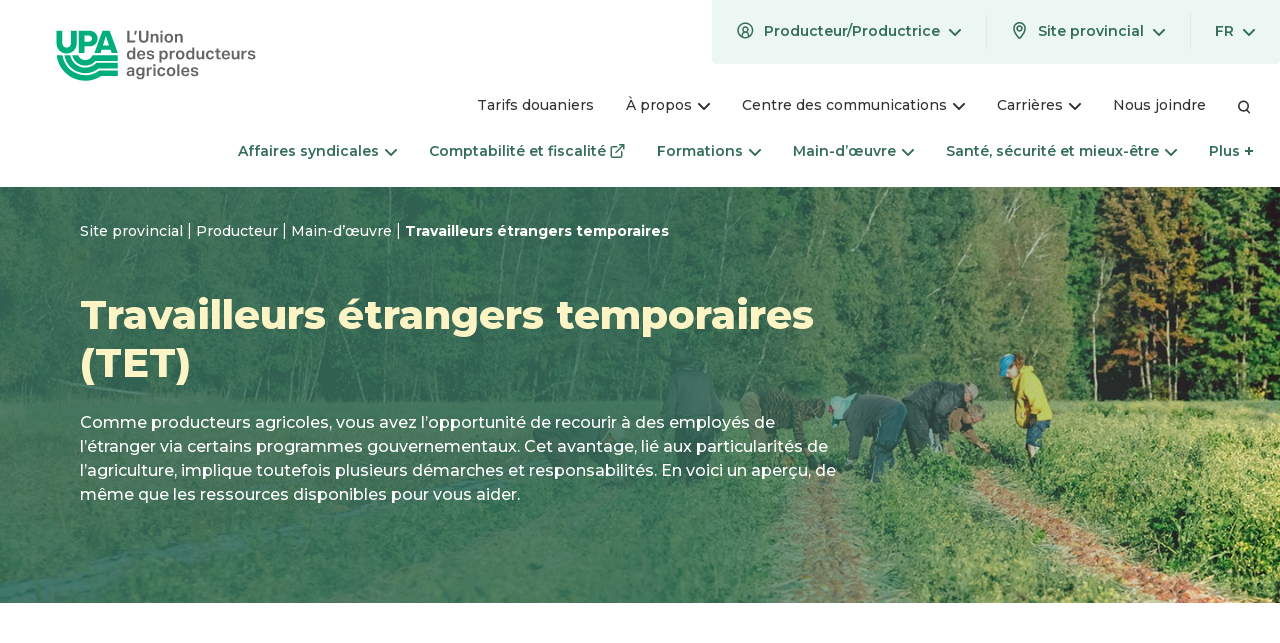

--- FILE ---
content_type: text/html; charset=utf-8
request_url: https://www.upa.qc.ca/producteur/main-doeuvre/travailleurs-etrangers-temporaires
body_size: 18677
content:
<!DOCTYPE html>
<html lang="fr-CA">
<head>
    <meta charset="utf-8">

<!-- 
	This website is powered by TYPO3 - inspiring people to share!
	TYPO3 is a free open source Content Management Framework initially created by Kasper Skaarhoj and licensed under GNU/GPL.
	TYPO3 is copyright 1998-2026 of Kasper Skaarhoj. Extensions are copyright of their respective owners.
	Information and contribution at https://typo3.org/
-->

<link rel="icon" href="/_assets/3d528305c7b5a200b5a69756524b4ab8/Assets/img/favicon/favicon.ico" type="image/vnd.microsoft.icon">
<title>Travailleurs étrangers temporaires – UPA</title>
<meta name="generator" content="TYPO3 CMS">
<meta name="description" content="Vous êtes agriculteur et souhaitez embaucher des travailleurs étrangers temporaires? Voici ce que vous devez savoir.">
<meta name="viewport" content="width=device-width, initial-scale=1">
<meta name="twitter:card" content="summary">
<meta name="http-equiv" content="X-UA-Compatible&quot; content=&quot;IE=edge">
<meta name="google-site-verification" content="czTwC8Hwt-LFKsf5BYgWgVbDpOxKsxnOQ9_H19KPx5k">


<link rel="stylesheet" href="/typo3temp/assets/css/7015c8c4ac5ff815b57530b221005fc6.css?1759234893" media="all">
<link rel="stylesheet" href="/_assets/d72c53ae9f8d2c5dbba40874f4e253ba/JavaScript/Frontend/CustomFormElement.css?1768419177" media="all">
<link rel="stylesheet" href="/_assets/3d528305c7b5a200b5a69756524b4ab8/Assets/css/app-upa-common.css?1768419177" media="all">
<link rel="stylesheet" href="/_assets/3d528305c7b5a200b5a69756524b4ab8/Assets/css/app.css?1768419177" media="all">
<link rel="stylesheet" href="https://fonts.googleapis.com/css2?family=Montserrat:ital,wght@0,400;0,500;0,600;0,700;0,800;1,400;1,500;1,600;1,700;1,800&amp;display=swap" media="all">







<link rel="alternate" type="application/rss+xml" title="Actualités Modèle" href="https://www.upa.qc.ca/rss.xml" /><!-- Google Tag Manager -->
<script>(function(w,d,s,l,i){w[l]=w[l]||[];w[l].push({'gtm.start':
new Date().getTime(),event:'gtm.js'});var f=d.getElementsByTagName(s)[0],
j=d.createElement(s),dl=l!='dataLayer'?'&l='+l:'';j.async=true;j.src=
'https://www.googletagmanager.com/gtm.js?id='+i+dl;f.parentNode.insertBefore(j,f);
})(window,document,'script','dataLayer','GTM-PJ2ZHKG');</script>
<!-- End Google Tag Manager -->

<!-- Global site tag (gtag.js) - Google Analytics -->
<script async src="https://www.googletagmanager.com/gtag/js?id=UA-26626185-4"></script>
<script>
window.dataLayer = window.dataLayer || [];
function gtag(){dataLayer.push(arguments);}
gtag('js', new Date()); 

 gtag('config', 'UA-26626185-4');</script>
<link rel="canonical" href="https://www.upa.qc.ca/producteur/main-doeuvre/travailleurs-etrangers-temporaires">

</head>
<body class=""><!-- Google Tag Manager (noscript) -->
<noscript><iframe src="https://www.googletagmanager.com/ns.html?id=GTM-PJ2ZHKG"
height="0" width="0" style="display:none;visibility:hidden"></iframe></noscript>
<!-- End Google Tag Manager (noscript) -->


<a href="#skip-menu-anchor" class="skip-to-menu visuallyhidden">Passer au menu</a>
<a href="#skip-content-anchor" class="skip-to-content visuallyhidden">Passer au contenu</a>

<header class="header">
    

<div class="header-desktop">
    <div class="header-top">
        <div class="logo">
            
                    <a class="logo-upa" href="/producteur">
                        

<span class="icon-wrapper logo-wrapper">
    
            
    
    
    
            <img src="/_assets/3d528305c7b5a200b5a69756524b4ab8/Assets/svg/originals/logos-regions/upa-general.svg" width="200" alt="UPA - Site provincial"/>
        

        
</span>





                    </a>
                
        </div>
        <div class="subnavs">
            

<nav class="user-selections">
    <ul class="toplevel">
        
        
        
            
        
        
            <li class="toplevel-item region">
                <div class="toplevel-item-wrap">
                    <button type="button" class="toplevel-trigger">
                        <div class="toplevel-trigger-inner-wrapper">
                            <svg class="icon-profil-icon" width="17" height="17">
               
                <use xlink:href="/_assets/3d528305c7b5a200b5a69756524b4ab8/Assets/svg/symbols.svg?1768419177#profil-icon"></use>
            </svg>
                            <span class="toplevel-item-text">
                                Producteur/Productrice
                            </span>
                            <span class="visuallyhidden a11ytext"
                                  data-open="Ouvrir le menu"
                                  data-close="Fermer le menu">
                                Ouvrir le menu
                            </span>
                            <svg class="icon-arrow-down" width="12" height="7">
               
                <use xlink:href="/_assets/3d528305c7b5a200b5a69756524b4ab8/Assets/svg/symbols.svg?1768419177#arrow-down"></use>
            </svg>
                            <span class="visuallyhidden a11ytext"
                                data-open="Ouvrir le menu"
                                data-close="Fermer le menu">
                                Ouvrir le menu
                            </span>
                        </div>
                    </button>
                    <div class="sublevel">
                        <div class="sublevel-menu">
                            <ul class="sublevel-links">
                                <li class="sublevel-item">
                                    <a href="/citoyen">
                                        <span>
                                            Citoyen/Citoyenne
                                        </span>
                                    </a>
                                </li>
                            </ul>
                        </div>
                    </div>
                </div>
            </li>
        
        <li class="toplevel-item">
            <div class="toplevel-item-wrap">
                <button type="button" class="toplevel-trigger">
                    <div class="toplevel-trigger-inner-wrapper">
                        <svg class="icon-location-pin" width="17" height="17">
               
                <use xlink:href="/_assets/3d528305c7b5a200b5a69756524b4ab8/Assets/svg/symbols.svg?1768419177#location-pin"></use>
            </svg>
                        <span class="toplevel-item-text">
                            Site provincial
                        </span>
                        <svg class="icon-arrow-down" width="12" height="7">
               
                <use xlink:href="/_assets/3d528305c7b5a200b5a69756524b4ab8/Assets/svg/symbols.svg?1768419177#arrow-down"></use>
            </svg>
                        <span class="visuallyhidden a11ytext"
                              data-open="Ouvrir le menu"
                              data-close="Fermer le menu">
                            Ouvrir le menu
                        </span>
                    </div>
                </button>
                <div class="sublevel">
                    <div class="sublevel-menu">
                        


<ul class="sublevel-links">
    
    
        
        <li class="sublevel-item">
            
                    
                
            <a href="/producteur">
                
                        Site provincial
                    
                
            </a>
        </li>
    
        
            
        
        <li class="sublevel-item">
            
                    
                
            <a href="https://abitibi-temiscamingue.upa.qc.ca/producteur">
                
                        Abitibi-Témiscamingue
                    
                
            </a>
        </li>
    
        
            
        
        <li class="sublevel-item">
            
                    
                
            <a href="https://bas-saint-laurent.upa.qc.ca/producteur">
                
                        Bas-Saint-Laurent
                    
                
            </a>
        </li>
    
        
            
        
        <li class="sublevel-item">
            
                    
                
            <a href="https://capitale-nationale-cote-nord.upa.qc.ca/producteur">
                
                        Capitale-Nationale–Côte-Nord
                    
                
            </a>
        </li>
    
        
            
        
        <li class="sublevel-item">
            
                    
                
            <a href="https://centre-du-quebec.upa.qc.ca/producteur">
                
                        Centre-du-Québec
                    
                
            </a>
        </li>
    
        
            
        
        <li class="sublevel-item">
            
                    
                
            <a href="https://chaudiere-appalaches.upa.qc.ca/producteur">
                
                        Chaudière-Appalaches
                    
                
            </a>
        </li>
    
        
            
        
        <li class="sublevel-item">
            
                    
                
            <a href="https://estrie.upa.qc.ca/producteur">
                
                        Estrie
                    
                
            </a>
        </li>
    
        
            
        
        <li class="sublevel-item">
            
                    
                
            <a href="https://gaspesielesiles.upa.qc.ca/producteur">
                
                        Gaspésie-Les Îles
                    
                
            </a>
        </li>
    
        
            
        
        <li class="sublevel-item">
            
                    
                
            <a href="https://lanaudiere.upa.qc.ca/producteur">
                
                        Lanaudière
                    
                
            </a>
        </li>
    
        
            
        
        <li class="sublevel-item">
            
                    
                
            <a href="https://www.mauricie.upa.qc.ca/producteur">
                
                        Mauricie
                    
                
            </a>
        </li>
    
        
            
        
        <li class="sublevel-item">
            
                    
                
            <a href="https://monteregie.upa.qc.ca/producteur">
                
                        Montérégie
                    
                
            </a>
        </li>
    
        
            
        
        <li class="sublevel-item">
            
                    
                
            <a href="https://outaouais-laurentides.upa.qc.ca/producteur">
                
                        Outaouais-Laurentides
                    
                
            </a>
        </li>
    
        
            
        
        <li class="sublevel-item">
            
                    
                
            <a href="https://saguenay-lac-saint-jean.upa.qc.ca/producteur">
                
                        Saguenay–Lac-Saint-Jean
                    
                
            </a>
        </li>
    
</ul>


                    </div>
                </div>
            </div>
        </li>
        
            <li class="toplevel-item lang">
                <div class="toplevel-item-wrap">
                    
                        
                            <button type="button" class="toplevel-trigger">
                                <div class="toplevel-trigger-inner-wrapper">
                                    <span class="toplevel-item-text">Fr</span>
                                    <span class="visuallyhidden a11ytext"
                                          data-open="Ouvrir le menu"
                                          data-close="Fermer le menu">
                                        Ouvrir le menu
                                    </span>
                                    <svg class="icon-arrow-down" width="12" height="7">
               
                <use xlink:href="/_assets/3d528305c7b5a200b5a69756524b4ab8/Assets/svg/symbols.svg?1768419177#arrow-down"></use>
            </svg>
                                </div>
                            </button>
                        
                    
                        
                    
                    <div class="sublevel">
                        <div class="sublevel-menu">
                            <ul class="sublevel-links">
                                
                                    
                                
                                    
                                        <li class="sublevel-item">
                                            <a href="/en/producteur/main-doeuvre/travailleurs-etrangers-temporaires" rel="alternate" hreflang="en-CA" lang="en" aria-label="Découvrez la version English de cette page">
                                                <span>En</span>
                                            </a>
                                        </li>
                                    
                                
                            </ul>
                        </div>
                    </div>
                </div>
            </li>
        
    </ul>
</nav>
<nav class="nav-secondary">
    <ul class="toplevel">
        
            <li class="toplevel-item">
                
                        <a href="https://www.upa.qc.ca/producteur/tarifs-douaniers" class="toplevel-trigger single-link">
                            <div class="toplevel-trigger-inner-wrapper">Tarifs douaniers</div>
                        </a>
                    
            </li>
        
            <li class="toplevel-item">
                
                        <div class="toplevel-item-wrap">
                            <button type="button" class="toplevel-trigger">
                                <div class="toplevel-trigger-inner-wrapper">
                                    <span class="toplevel-item-text">À propos</span>
                                    <span class="visuallyhidden a11ytext"
                                          data-open="Ouvrir le menu"
                                          data-close="Fermer le menu">
                                        Ouvrir le menu
                                    </span>
                                    <svg class="icon-arrow-down" width="12" height="7">
               
                <use xlink:href="/_assets/3d528305c7b5a200b5a69756524b4ab8/Assets/svg/symbols.svg?1768419177#arrow-down"></use>
            </svg>
                                </div>
                            </button>
                            <div class="sublevel">
                                <div class="sublevel-menu">
                                    <a href="https://www.upa.qc.ca/producteur/a-propos" class="sublevel-menu-title">
                                        <span>À propos</span>
                                        <svg class="icon-arrow-down" width="12" height="7">
               
                <use xlink:href="/_assets/3d528305c7b5a200b5a69756524b4ab8/Assets/svg/symbols.svg?1768419177#arrow-down"></use>
            </svg>
                                    </a>
                                    <ul class="sublevel-links">
                                        
                                            <li class="sublevel-item">
                                                <a href="https://www.upa.qc.ca/producteur/a-propos/notre-histoire">
                                                    <span>Notre histoire</span>
                                                </a>
                                            </li>
                                        
                                            <li class="sublevel-item">
                                                <a href="https://www.upa.qc.ca/producteur/a-propos/lorganisation">
                                                    <span>L’organisation</span>
                                                </a>
                                            </li>
                                        
                                            <li class="sublevel-item">
                                                <a href="https://www.upa.qc.ca/producteur/a-propos/explication-du-financement">
                                                    <span>Explication du financement</span>
                                                </a>
                                            </li>
                                        
                                            <li class="sublevel-item">
                                                <a href="https://www.upa.qc.ca/producteur/a-propos/partenariats">
                                                    <span>Partenariats</span>
                                                </a>
                                            </li>
                                        
                                    </ul>
                                </div>
                            </div>
                        </div>
                    
            </li>
        
            <li class="toplevel-item">
                
                        <div class="toplevel-item-wrap">
                            <button type="button" class="toplevel-trigger">
                                <div class="toplevel-trigger-inner-wrapper">
                                    <span class="toplevel-item-text">Centre des communications</span>
                                    <span class="visuallyhidden a11ytext"
                                          data-open="Ouvrir le menu"
                                          data-close="Fermer le menu">
                                        Ouvrir le menu
                                    </span>
                                    <svg class="icon-arrow-down" width="12" height="7">
               
                <use xlink:href="/_assets/3d528305c7b5a200b5a69756524b4ab8/Assets/svg/symbols.svg?1768419177#arrow-down"></use>
            </svg>
                                </div>
                            </button>
                            <div class="sublevel">
                                <div class="sublevel-menu">
                                    <a href="https://www.upa.qc.ca/producteur/centre-des-communications" class="sublevel-menu-title">
                                        <span>Centre des communications</span>
                                        <svg class="icon-arrow-down" width="12" height="7">
               
                <use xlink:href="/_assets/3d528305c7b5a200b5a69756524b4ab8/Assets/svg/symbols.svg?1768419177#arrow-down"></use>
            </svg>
                                    </a>
                                    <ul class="sublevel-links">
                                        
                                            <li class="sublevel-item">
                                                <a href="https://www.upa.qc.ca/producteur/centre-des-communications/nouvelles">
                                                    <span>Nouvelles</span>
                                                </a>
                                            </li>
                                        
                                            <li class="sublevel-item">
                                                <a href="https://www.upa.qc.ca/producteur/centre-des-communications/evenements-activites">
                                                    <span>Événements et activités</span>
                                                </a>
                                            </li>
                                        
                                            <li class="sublevel-item">
                                                <a href="https://www.upa.qc.ca/producteur/centre-des-communications/chroniques-juridiques">
                                                    <span>Chroniques juridiques</span>
                                                </a>
                                            </li>
                                        
                                            <li class="sublevel-item">
                                                <a href="https://www.upa.qc.ca/producteur/centre-des-communications/dossiers-thematiques">
                                                    <span>Dossiers thématiques</span>
                                                </a>
                                            </li>
                                        
                                            <li class="sublevel-item">
                                                <a href="https://www.upa.qc.ca/producteur/centre-des-communications/rapports-annuels">
                                                    <span>Rapports annuels</span>
                                                </a>
                                            </li>
                                        
                                            <li class="sublevel-item">
                                                <a href="https://www.congres.upa.qc.ca/" target="_blank" title="" class=" external-link" a=""><span>Congrès 2025</span><span class="icon-wrapper wrapper-icon-external"><svg class="icon-external" width="15" height="14"><use xlink:href="/_assets/3d528305c7b5a200b5a69756524b4ab8/Assets/svg/symbols.svg?1768419177#external"></use></svg></span><span class="visuallyhidden">Ce lien s'ouvrira dans une nouvelle fenêtre</span></a></a>
                                            </li>
                                        
                                    </ul>
                                </div>
                            </div>
                        </div>
                    
            </li>
        
            <li class="toplevel-item">
                
                        <div class="toplevel-item-wrap">
                            <button type="button" class="toplevel-trigger">
                                <div class="toplevel-trigger-inner-wrapper">
                                    <span class="toplevel-item-text">Carrières</span>
                                    <span class="visuallyhidden a11ytext"
                                          data-open="Ouvrir le menu"
                                          data-close="Fermer le menu">
                                        Ouvrir le menu
                                    </span>
                                    <svg class="icon-arrow-down" width="12" height="7">
               
                <use xlink:href="/_assets/3d528305c7b5a200b5a69756524b4ab8/Assets/svg/symbols.svg?1768419177#arrow-down"></use>
            </svg>
                                </div>
                            </button>
                            <div class="sublevel">
                                <div class="sublevel-menu">
                                    <a href="https://www.upa.qc.ca/producteur/carrieres" class="sublevel-menu-title">
                                        <span>Carrières</span>
                                        <svg class="icon-arrow-down" width="12" height="7">
               
                <use xlink:href="/_assets/3d528305c7b5a200b5a69756524b4ab8/Assets/svg/symbols.svg?1768419177#arrow-down"></use>
            </svg>
                                    </a>
                                    <ul class="sublevel-links">
                                        
                                            <li class="sublevel-item">
                                                <a href="https://www.upa.qc.ca/producteur/carrieres/travailler-a-lupa">
                                                    <span>Travailler à l’UPA</span>
                                                </a>
                                            </li>
                                        
                                            <li class="sublevel-item">
                                                <a href="https://www.upa.qc.ca/producteur/carrieres/trouver-un-emploi-agricole">
                                                    <span>Trouver un emploi agricole</span>
                                                </a>
                                            </li>
                                        
                                    </ul>
                                </div>
                            </div>
                        </div>
                    
            </li>
        
            <li class="toplevel-item">
                
                        <a href="https://www.upa.qc.ca/producteur/nous-joindre" class="toplevel-trigger single-link">
                            <div class="toplevel-trigger-inner-wrapper">Nous joindre</div>
                        </a>
                    
            </li>
        
        <li class="toplevel-item">
            <a class="toplevel-trigger single-link" href="https://www.upa.qc.ca/producteur/recherche">
                <div class="toplevel-trigger-inner-wrapper">
                    <svg class="icon-search-icon" width="13" height="14">
               
                <use xlink:href="/_assets/3d528305c7b5a200b5a69756524b4ab8/Assets/svg/symbols.svg?1768419177#search-icon"></use>
            </svg>
                </div>
            </a>
        </li>
    </ul>
</nav>



        </div>
    </div>
    <div id="skip-menu-anchor" class="header-main">
        <nav class="nav-main">
            

<ul class="toplevel">
    
        <li class="toplevel-item">
            
                    <div class="toplevel-item-wrap">
                        <button type="button" class="toplevel-trigger">
                            <div class="toplevel-trigger-inner-wrapper">
                                <span class="toplevel-item-text">Affaires syndicales</span>
                                <span class="visuallyhidden a11ytext"
                                      data-open="Ouvrir le menu"
                                      data-close="Fermer le menu">
                                    Ouvrir le menu
                                </span>
                                <svg class="icon-arrow-down" width="12" height="7">
               
                <use xlink:href="/_assets/3d528305c7b5a200b5a69756524b4ab8/Assets/svg/symbols.svg?1768419177#arrow-down"></use>
            </svg>
                            </div>
                        </button>
                        <div class="sublevel">
                            <div class="sublevel-menu">
                                <a href="https://www.upa.qc.ca/producteur/affaires-syndicales" class="sublevel-menu-title">
                                    <span>Affaires syndicales</span>
                                    <svg class="icon-arrow-down" width="12" height="7">
               
                <use xlink:href="/_assets/3d528305c7b5a200b5a69756524b4ab8/Assets/svg/symbols.svg?1768419177#arrow-down"></use>
            </svg>
                                </a>
                                <ul class="sublevel-links">
                                    
                                        <li class="sublevel-item">
                                            <a href="https://www.upa.qc.ca/producteur/affaires-syndicales/etre-producteur-agricole">
                                                <span>Être producteur agricole</span>
                                            </a>
                                        </li>
                                    
                                        <li class="sublevel-item">
                                            <a href="https://www.upa.qc.ca/producteur/affaires-syndicales/devenir-membre">
                                                <span>Devenir membre</span>
                                            </a>
                                        </li>
                                    
                                        <li class="sublevel-item">
                                            <a href="https://www.upa.qc.ca/producteur/affaires-syndicales/devenir-administrateur">
                                                <span>Devenir administrateur</span>
                                            </a>
                                        </li>
                                    
                                        <li class="sublevel-item">
                                            <a href="https://www.upa.qc.ca/producteur/affaires-syndicales/sinformer">
                                                <span>S’informer</span>
                                            </a>
                                        </li>
                                    
                                        <li class="sublevel-item">
                                            <a href="https://www.upa.qc.ca/producteur/affaires-syndicales/comprendre-le-financement-de-lupa">
                                                <span>Comprendre le financement de l’UPA</span>
                                            </a>
                                        </li>
                                    
                                        <li class="sublevel-item">
                                            <a href="https://www.upa.qc.ca/producteur/affaires-syndicales/nouveau-regime-de-cotisation">
                                                <span>Nouveau régime de cotisation</span>
                                            </a>
                                        </li>
                                    
                                </ul>
                            </div>
                        </div>
                    </div>
                
        </li>
    
        <li class="toplevel-item">
            
                    <div class="toplevel-item-wrap">
                        <a href="https://www.scfconseils.ca/" target="_blank" rel="noreferrer" class="toplevel-trigger single-link"><span class="toplevel-trigger-inner-wrapper">                                Comptabilité et fiscalité                            </span><span class="icon-wrapper wrapper-icon-external"><svg class="icon-external" width="15" height="14"><use xlink:href="/_assets/3d528305c7b5a200b5a69756524b4ab8/Assets/svg/symbols.svg?1768419177#external"></use></svg></span><span class="visuallyhidden">Ce lien s'ouvrira dans une nouvelle fenêtre</span></a></a>
                    </div>
                
        </li>
    
        <li class="toplevel-item">
            
                    <div class="toplevel-item-wrap">
                        <button type="button" class="toplevel-trigger">
                            <div class="toplevel-trigger-inner-wrapper">
                                <span class="toplevel-item-text">Formations</span>
                                <span class="visuallyhidden a11ytext"
                                      data-open="Ouvrir le menu"
                                      data-close="Fermer le menu">
                                    Ouvrir le menu
                                </span>
                                <svg class="icon-arrow-down" width="12" height="7">
               
                <use xlink:href="/_assets/3d528305c7b5a200b5a69756524b4ab8/Assets/svg/symbols.svg?1768419177#arrow-down"></use>
            </svg>
                            </div>
                        </button>
                        <div class="sublevel">
                            <div class="sublevel-menu">
                                <a href="https://www.upa.qc.ca/producteur/formations" class="sublevel-menu-title">
                                    <span>Formations</span>
                                    <svg class="icon-arrow-down" width="12" height="7">
               
                <use xlink:href="/_assets/3d528305c7b5a200b5a69756524b4ab8/Assets/svg/symbols.svg?1768419177#arrow-down"></use>
            </svg>
                                </a>
                                <ul class="sublevel-links">
                                    
                                        <li class="sublevel-item">
                                            <a href="https://www.upa.qc.ca/producteur/formations/catalogue-des-formations">
                                                <span>Catalogue des formations</span>
                                            </a>
                                        </li>
                                    
                                        <li class="sublevel-item">
                                            <a href="https://www.upa.qc.ca/producteur/formations/accompagnement-en-formation">
                                                <span>Accompagnement en formation</span>
                                            </a>
                                        </li>
                                    
                                </ul>
                            </div>
                        </div>
                    </div>
                
        </li>
    
        <li class="toplevel-item">
            
                    <div class="toplevel-item-wrap">
                        <button type="button" class="toplevel-trigger">
                            <div class="toplevel-trigger-inner-wrapper">
                                <span class="toplevel-item-text">Main-d’œuvre</span>
                                <span class="visuallyhidden a11ytext"
                                      data-open="Ouvrir le menu"
                                      data-close="Fermer le menu">
                                    Ouvrir le menu
                                </span>
                                <svg class="icon-arrow-down" width="12" height="7">
               
                <use xlink:href="/_assets/3d528305c7b5a200b5a69756524b4ab8/Assets/svg/symbols.svg?1768419177#arrow-down"></use>
            </svg>
                            </div>
                        </button>
                        <div class="sublevel">
                            <div class="sublevel-menu">
                                <a href="https://www.upa.qc.ca/producteur/main-doeuvre" class="sublevel-menu-title">
                                    <span>Main-d’œuvre</span>
                                    <svg class="icon-arrow-down" width="12" height="7">
               
                <use xlink:href="/_assets/3d528305c7b5a200b5a69756524b4ab8/Assets/svg/symbols.svg?1768419177#arrow-down"></use>
            </svg>
                                </a>
                                <ul class="sublevel-links">
                                    
                                        <li class="sublevel-item">
                                            <a href="https://www.upa.qc.ca/producteur/main-doeuvre/centre-demploi-agricole">
                                                <span>Centres d’emploi agricole</span>
                                            </a>
                                        </li>
                                    
                                        <li class="sublevel-item">
                                            <a href="https://www.upa.qc.ca/producteur/main-doeuvre/travailleurs-etrangers-temporaires">
                                                <span>Travailleurs étrangers temporaires</span>
                                            </a>
                                        </li>
                                    
                                </ul>
                            </div>
                        </div>
                    </div>
                
        </li>
    
        <li class="toplevel-item">
            
                    <div class="toplevel-item-wrap">
                        <button type="button" class="toplevel-trigger">
                            <div class="toplevel-trigger-inner-wrapper">
                                <span class="toplevel-item-text">Santé, sécurité  et mieux-être</span>
                                <span class="visuallyhidden a11ytext"
                                      data-open="Ouvrir le menu"
                                      data-close="Fermer le menu">
                                    Ouvrir le menu
                                </span>
                                <svg class="icon-arrow-down" width="12" height="7">
               
                <use xlink:href="/_assets/3d528305c7b5a200b5a69756524b4ab8/Assets/svg/symbols.svg?1768419177#arrow-down"></use>
            </svg>
                            </div>
                        </button>
                        <div class="sublevel">
                            <div class="sublevel-menu">
                                <a href="https://www.upa.qc.ca/producteur/sante-securite-et-mieux-etre" class="sublevel-menu-title">
                                    <span>Santé, sécurité  et mieux-être</span>
                                    <svg class="icon-arrow-down" width="12" height="7">
               
                <use xlink:href="/_assets/3d528305c7b5a200b5a69756524b4ab8/Assets/svg/symbols.svg?1768419177#arrow-down"></use>
            </svg>
                                </a>
                                <ul class="sublevel-links">
                                    
                                        <li class="sublevel-item">
                                            <a href="https://www.upa.qc.ca/producteur/sante-securite-et-mieux-etre/sante-et-securite">
                                                <span>Santé et sécurité</span>
                                            </a>
                                        </li>
                                    
                                        <li class="sublevel-item">
                                            <a href="https://www.upa.qc.ca/producteur/sante-securite-et-mieux-etre/sante-psychologique">
                                                <span>Santé psychologique</span>
                                            </a>
                                        </li>
                                    
                                        <li class="sublevel-item">
                                            <a href="https://www.upa.qc.ca/producteur/sante-securite-et-mieux-etre/mutuelle-de-prevention">
                                                <span>Mutuelle de prévention</span>
                                            </a>
                                        </li>
                                    
                                </ul>
                            </div>
                        </div>
                    </div>
                
        </li>
    
        <li class="toplevel-item">
            
                    <div class="toplevel-item-wrap">
                        <button type="button" class="toplevel-trigger">
                            <div class="toplevel-trigger-inner-wrapper">
                                <span class="toplevel-item-text">Service juridique</span>
                                <span class="visuallyhidden a11ytext"
                                      data-open="Ouvrir le menu"
                                      data-close="Fermer le menu">
                                    Ouvrir le menu
                                </span>
                                <svg class="icon-arrow-down" width="12" height="7">
               
                <use xlink:href="/_assets/3d528305c7b5a200b5a69756524b4ab8/Assets/svg/symbols.svg?1768419177#arrow-down"></use>
            </svg>
                            </div>
                        </button>
                        <div class="sublevel">
                            <div class="sublevel-menu">
                                <a href="https://www.upa.qc.ca/producteur/services-juridiques" class="sublevel-menu-title">
                                    <span>Service juridique</span>
                                    <svg class="icon-arrow-down" width="12" height="7">
               
                <use xlink:href="/_assets/3d528305c7b5a200b5a69756524b4ab8/Assets/svg/symbols.svg?1768419177#arrow-down"></use>
            </svg>
                                </a>
                                <ul class="sublevel-links">
                                    
                                        <li class="sublevel-item">
                                            <a href="https://www.upa.qc.ca/producteur/services-juridiques/equipe">
                                                <span>L’équipe</span>
                                            </a>
                                        </li>
                                    
                                        <li class="sublevel-item">
                                            <a href="https://www.upa.qc.ca/producteur/services-juridiques/nos-services">
                                                <span>Nos services</span>
                                            </a>
                                        </li>
                                    
                                        <li class="sublevel-item">
                                            <a href="https://www.upa.qc.ca/producteur/services-juridiques/chroniques-juridiques">
                                                <span>Chroniques juridiques</span>
                                            </a>
                                        </li>
                                    
                                </ul>
                            </div>
                        </div>
                    </div>
                
        </li>
    
        <li class="toplevel-item">
            
                    <div class="toplevel-item-wrap">
                        <button type="button" class="toplevel-trigger">
                            <div class="toplevel-trigger-inner-wrapper">
                                <span class="toplevel-item-text">Outils et ressources</span>
                                <span class="visuallyhidden a11ytext"
                                      data-open="Ouvrir le menu"
                                      data-close="Fermer le menu">
                                    Ouvrir le menu
                                </span>
                                <svg class="icon-arrow-down" width="12" height="7">
               
                <use xlink:href="/_assets/3d528305c7b5a200b5a69756524b4ab8/Assets/svg/symbols.svg?1768419177#arrow-down"></use>
            </svg>
                            </div>
                        </button>
                        <div class="sublevel">
                            <div class="sublevel-menu">
                                <a href="https://www.upa.qc.ca/producteur/outils-et-ressources" class="sublevel-menu-title">
                                    <span>Outils et ressources</span>
                                    <svg class="icon-arrow-down" width="12" height="7">
               
                <use xlink:href="/_assets/3d528305c7b5a200b5a69756524b4ab8/Assets/svg/symbols.svg?1768419177#arrow-down"></use>
            </svg>
                                </a>
                                <ul class="sublevel-links">
                                    
                                        <li class="sublevel-item">
                                            <a href="https://www.upa.qc.ca/producteur/outils-et-ressources/agroenvironnement">
                                                <span>Agroenvironnement</span>
                                            </a>
                                        </li>
                                    
                                        <li class="sublevel-item">
                                            <a href="https://www.upa.qc.ca/producteur/outils-et-ressources/amenagement-et-territoire">
                                                <span>Aménagement et territoire</span>
                                            </a>
                                        </li>
                                    
                                        <li class="sublevel-item">
                                            <a href="https://www.upa.qc.ca/producteur/outils-et-ressources/marche-du-carbone">
                                                <span>Marché du carbone</span>
                                            </a>
                                        </li>
                                    
                                        <li class="sublevel-item">
                                            <a href="https://www.upa.qc.ca/producteur/outils-et-ressources/production-biologique">
                                                <span>Production biologique</span>
                                            </a>
                                        </li>
                                    
                                        <li class="sublevel-item">
                                            <a href="https://vialepole.com/" target="_blank" rel="noreferrer" title="" class=" external-link" a=""><span>VIA Pôle d’expertise en services-conseils agricoles</span><span class="icon-wrapper wrapper-icon-external"><svg class="icon-external" width="15" height="14"><use xlink:href="/_assets/3d528305c7b5a200b5a69756524b4ab8/Assets/svg/symbols.svg?1768419177#external"></use></svg></span><span class="visuallyhidden">Ce lien s'ouvrira dans une nouvelle fenêtre</span></a></a>
                                        </li>
                                    
                                        <li class="sublevel-item">
                                            <a href="https://www.upa.qc.ca/producteur/outils-et-ressources/entrepreunariat">
                                                <span>Entrepreunariat</span>
                                            </a>
                                        </li>
                                    
                                        <li class="sublevel-item">
                                            <a href="https://www.upa.qc.ca/producteur/outils-et-ressources/service-des-cotisations">
                                                <span>Service des cotisations</span>
                                            </a>
                                        </li>
                                    
                                        <li class="sublevel-item">
                                            <a href="https://www.upa.qc.ca/producteur/outils-et-ressources/programme-daide">
                                                <span>Programmes d’aide</span>
                                            </a>
                                        </li>
                                    
                                        <li class="sublevel-item">
                                            <a href="https://www.upa.qc.ca/producteur/outils-et-ressources/lois-et-reglements">
                                                <span>Lois et règlements</span>
                                            </a>
                                        </li>
                                    
                                        <li class="sublevel-item">
                                            <a href="https://www.fiducieagricole.com/" target="_blank" rel="noreferrer" title="" class=" external-link" a=""><span>Fiducie agricole</span><span class="icon-wrapper wrapper-icon-external"><svg class="icon-external" width="15" height="14"><use xlink:href="/_assets/3d528305c7b5a200b5a69756524b4ab8/Assets/svg/symbols.svg?1768419177#external"></use></svg></span><span class="visuallyhidden">Ce lien s'ouvrira dans une nouvelle fenêtre</span></a></a>
                                        </li>
                                    
                                        <li class="sublevel-item">
                                            <a href="https://mangeonslocal.ca/formulaire" target="_blank" rel="noreferrer" title="" class=" external-link" a=""><span>Mangeons local</span><span class="icon-wrapper wrapper-icon-external"><svg class="icon-external" width="15" height="14"><use xlink:href="/_assets/3d528305c7b5a200b5a69756524b4ab8/Assets/svg/symbols.svg?1768419177#external"></use></svg></span><span class="visuallyhidden">Ce lien s'ouvrira dans une nouvelle fenêtre</span></a></a>
                                        </li>
                                    
                                </ul>
                            </div>
                        </div>
                    </div>
                
        </li>
    
    <li class="toplevel-item overflow-nav" aria-hidden="true">
        <div class="toplevel-item-wrap">
            <button type="button" class="toplevel-trigger">
                <div class="toplevel-trigger-inner-wrapper">
                    <span class="visuallyhidden a11ytext" data-open="Ouvrir le menu" data-close="Fermer le menu">Ouvrir le menu</span>
                    <span class="toplevel-item-text">Plus</span>
                    <span class="icon"></span>
                </div>
            </button>
            <div class="sublevel overflow-nav-list"></div>
        </div>
    </li>
</ul>



        </nav>
    </div>
</div>

    
<div class="header-mobile">
    <div class="header-top">
        <button class="nav-toggle hamburger hamburger--squeeze" type="button" aria-label="Menu" aria-controls="navigation-mobile">
            <span class="hamburger-box">
                <span class="hamburger-inner"></span>
            </span>
        </button>
        <div class="logo">
            
                    <a class="logo-upa" href="/producteur">
                        

<span class="icon-wrapper logo-wrapper">
    
            
    
    
    
            <img src="/_assets/3d528305c7b5a200b5a69756524b4ab8/Assets/svg/originals/logos-regions/upa-general.svg" width="200" alt="UPA - Site provincial"/>
        

        
</span>





                    </a>
                
        </div>
        <a href="/producteur/recherche" class="search">
            <svg class="icon-search-icon" width="18" height="19">
               
                <use xlink:href="/_assets/3d528305c7b5a200b5a69756524b4ab8/Assets/svg/symbols.svg?1768419177#search-icon"></use>
            </svg>
            <span class="visuallyhidden">Recherche</span>
        </a>
    </div>
    <div class="header-mobile-menu" id="navigation-mobile">
        <div class="header-mobile-menu-inner">
            
            
            
                
            
            
                <nav class="user-selections">
                    <ul class="toplevel">
                        <li class="toplevel-item">
                            <div class="toplevel-item-wrap">
                                <button type="button" class="toplevel-trigger">
                                    <div class="toplevel-trigger-inner-wrapper">
                                        <span class="visuallyhidden a11ytext" data-open="Ouvrir le menu" data-close="Fermer le menu">
                                            Ouvrir le menu
                                        </span>
                                        <svg class="icon-profil-icon" width="16" height="16">
               
                <use xlink:href="/_assets/3d528305c7b5a200b5a69756524b4ab8/Assets/svg/symbols.svg?1768419177#profil-icon"></use>
            </svg>
                                        <span class="toplevel-item-text">
                                            
                                                    Producteur/Productrice
                                                
                                        </span>
                                        <svg class="icon-arrow-down" width="12" height="7">
               
                <use xlink:href="/_assets/3d528305c7b5a200b5a69756524b4ab8/Assets/svg/symbols.svg?1768419177#arrow-down"></use>
            </svg>
                                    </div>
                                </button>
                                <div class="sublevel">
                                    <div class="sublevel-menu">
                                        <ul class="sublevel-links">
                                            <li class="sublevel-item">
                                                
                                                        <a href="/citoyen">
                                                            <span>
                                                                Citoyen/Citoyenne
                                                            </span>
                                                        </a>
                                                    
                                            </li>
                                        </ul>
                                    </div>
                                </div>
                            </div>
                        </li>
                    </ul>
                </nav>
            
            <div class="navs-wrapper">
                <nav class="nav-main-mobile">
                    

<ul class="toplevel">
    
        <li class="toplevel-item">
            
                    <div class="toplevel-item-wrap">
                        <button type="button" class="toplevel-trigger">
                            <div class="toplevel-trigger-inner-wrapper">
                                <span class="toplevel-item-text">Affaires syndicales</span>
                                <span class="visuallyhidden a11ytext"
                                      data-open="Ouvrir le menu"
                                      data-close="Fermer le menu">
                                    Ouvrir le menu
                                </span>
                                <svg class="icon-arrow-down" width="12" height="7">
               
                <use xlink:href="/_assets/3d528305c7b5a200b5a69756524b4ab8/Assets/svg/symbols.svg?1768419177#arrow-down"></use>
            </svg>
                            </div>
                        </button>
                        <div class="sublevel">
                            <div class="sublevel-menu">
                                <button type="button" class="sublevel-trigger">
                                    <svg class="icon-arrow-down" width="12" height="7">
               
                <use xlink:href="/_assets/3d528305c7b5a200b5a69756524b4ab8/Assets/svg/symbols.svg?1768419177#arrow-down"></use>
            </svg>
                                    Retour
                                    <span class="toplevel-item-text">Affaires syndicales</span>
                                    <span class="visuallyhidden a11ytext"
                                          data-open="Ouvrir le menu"
                                          data-close="Fermer le menu">
                                        Ouvrir le menu
                                    </span>
                                </button>
                                <a href="https://www.upa.qc.ca/producteur/affaires-syndicales" class="sublevel-menu-title">
                                    <span>Affaires syndicales</span>
                                    <svg class="icon-arrow-down" width="12" height="7">
               
                <use xlink:href="/_assets/3d528305c7b5a200b5a69756524b4ab8/Assets/svg/symbols.svg?1768419177#arrow-down"></use>
            </svg>
                                </a>
                                <ul class="sublevel-links">
                                    
                                        <li class="sublevel-item">
                                            <a href="https://www.upa.qc.ca/producteur/affaires-syndicales/etre-producteur-agricole">
                                                <span>Être producteur agricole</span>
                                            </a>
                                        </li>
                                    
                                        <li class="sublevel-item">
                                            <a href="https://www.upa.qc.ca/producteur/affaires-syndicales/devenir-membre">
                                                <span>Devenir membre</span>
                                            </a>
                                        </li>
                                    
                                        <li class="sublevel-item">
                                            <a href="https://www.upa.qc.ca/producteur/affaires-syndicales/devenir-administrateur">
                                                <span>Devenir administrateur</span>
                                            </a>
                                        </li>
                                    
                                        <li class="sublevel-item">
                                            <a href="https://www.upa.qc.ca/producteur/affaires-syndicales/sinformer">
                                                <span>S’informer</span>
                                            </a>
                                        </li>
                                    
                                        <li class="sublevel-item">
                                            <a href="https://www.upa.qc.ca/producteur/affaires-syndicales/comprendre-le-financement-de-lupa">
                                                <span>Comprendre le financement de l’UPA</span>
                                            </a>
                                        </li>
                                    
                                        <li class="sublevel-item">
                                            <a href="https://www.upa.qc.ca/producteur/affaires-syndicales/nouveau-regime-de-cotisation">
                                                <span>Nouveau régime de cotisation</span>
                                            </a>
                                        </li>
                                    
                                </ul>
                            </div>
                        </div>
                    </div>
                
        </li>
    
        <li class="toplevel-item">
            
                    <div class="toplevel-item-wrap">
                        <a href="https://www.scfconseils.ca/" target="_blank" rel="noreferrer" class="toplevel-trigger single-link"><div class="toplevel-trigger-inner-wrapper"><span class="toplevel-item-text">Comptabilité et fiscalité</span></div><span class="icon-wrapper wrapper-icon-external"><svg class="icon-external" width="15" height="14"><use xlink:href="/_assets/3d528305c7b5a200b5a69756524b4ab8/Assets/svg/symbols.svg?1768419177#external"></use></svg></span><span class="visuallyhidden">Ce lien s'ouvrira dans une nouvelle fenêtre</span></a></a>
                    </div>
                
        </li>
    
        <li class="toplevel-item">
            
                    <div class="toplevel-item-wrap">
                        <button type="button" class="toplevel-trigger">
                            <div class="toplevel-trigger-inner-wrapper">
                                <span class="toplevel-item-text">Formations</span>
                                <span class="visuallyhidden a11ytext"
                                      data-open="Ouvrir le menu"
                                      data-close="Fermer le menu">
                                    Ouvrir le menu
                                </span>
                                <svg class="icon-arrow-down" width="12" height="7">
               
                <use xlink:href="/_assets/3d528305c7b5a200b5a69756524b4ab8/Assets/svg/symbols.svg?1768419177#arrow-down"></use>
            </svg>
                            </div>
                        </button>
                        <div class="sublevel">
                            <div class="sublevel-menu">
                                <button type="button" class="sublevel-trigger">
                                    <svg class="icon-arrow-down" width="12" height="7">
               
                <use xlink:href="/_assets/3d528305c7b5a200b5a69756524b4ab8/Assets/svg/symbols.svg?1768419177#arrow-down"></use>
            </svg>
                                    Retour
                                    <span class="toplevel-item-text">Formations</span>
                                    <span class="visuallyhidden a11ytext"
                                          data-open="Ouvrir le menu"
                                          data-close="Fermer le menu">
                                        Ouvrir le menu
                                    </span>
                                </button>
                                <a href="https://www.upa.qc.ca/producteur/formations" class="sublevel-menu-title">
                                    <span>Formations</span>
                                    <svg class="icon-arrow-down" width="12" height="7">
               
                <use xlink:href="/_assets/3d528305c7b5a200b5a69756524b4ab8/Assets/svg/symbols.svg?1768419177#arrow-down"></use>
            </svg>
                                </a>
                                <ul class="sublevel-links">
                                    
                                        <li class="sublevel-item">
                                            <a href="https://www.upa.qc.ca/producteur/formations/catalogue-des-formations">
                                                <span>Catalogue des formations</span>
                                            </a>
                                        </li>
                                    
                                        <li class="sublevel-item">
                                            <a href="https://www.upa.qc.ca/producteur/formations/accompagnement-en-formation">
                                                <span>Accompagnement en formation</span>
                                            </a>
                                        </li>
                                    
                                </ul>
                            </div>
                        </div>
                    </div>
                
        </li>
    
        <li class="toplevel-item">
            
                    <div class="toplevel-item-wrap">
                        <button type="button" class="toplevel-trigger">
                            <div class="toplevel-trigger-inner-wrapper">
                                <span class="toplevel-item-text">Main-d’œuvre</span>
                                <span class="visuallyhidden a11ytext"
                                      data-open="Ouvrir le menu"
                                      data-close="Fermer le menu">
                                    Ouvrir le menu
                                </span>
                                <svg class="icon-arrow-down" width="12" height="7">
               
                <use xlink:href="/_assets/3d528305c7b5a200b5a69756524b4ab8/Assets/svg/symbols.svg?1768419177#arrow-down"></use>
            </svg>
                            </div>
                        </button>
                        <div class="sublevel">
                            <div class="sublevel-menu">
                                <button type="button" class="sublevel-trigger">
                                    <svg class="icon-arrow-down" width="12" height="7">
               
                <use xlink:href="/_assets/3d528305c7b5a200b5a69756524b4ab8/Assets/svg/symbols.svg?1768419177#arrow-down"></use>
            </svg>
                                    Retour
                                    <span class="toplevel-item-text">Main-d’œuvre</span>
                                    <span class="visuallyhidden a11ytext"
                                          data-open="Ouvrir le menu"
                                          data-close="Fermer le menu">
                                        Ouvrir le menu
                                    </span>
                                </button>
                                <a href="https://www.upa.qc.ca/producteur/main-doeuvre" class="sublevel-menu-title">
                                    <span>Main-d’œuvre</span>
                                    <svg class="icon-arrow-down" width="12" height="7">
               
                <use xlink:href="/_assets/3d528305c7b5a200b5a69756524b4ab8/Assets/svg/symbols.svg?1768419177#arrow-down"></use>
            </svg>
                                </a>
                                <ul class="sublevel-links">
                                    
                                        <li class="sublevel-item">
                                            <a href="https://www.upa.qc.ca/producteur/main-doeuvre/centre-demploi-agricole">
                                                <span>Centres d’emploi agricole</span>
                                            </a>
                                        </li>
                                    
                                        <li class="sublevel-item">
                                            <a href="https://www.upa.qc.ca/producteur/main-doeuvre/travailleurs-etrangers-temporaires">
                                                <span>Travailleurs étrangers temporaires</span>
                                            </a>
                                        </li>
                                    
                                </ul>
                            </div>
                        </div>
                    </div>
                
        </li>
    
        <li class="toplevel-item">
            
                    <div class="toplevel-item-wrap">
                        <button type="button" class="toplevel-trigger">
                            <div class="toplevel-trigger-inner-wrapper">
                                <span class="toplevel-item-text">Santé, sécurité  et mieux-être</span>
                                <span class="visuallyhidden a11ytext"
                                      data-open="Ouvrir le menu"
                                      data-close="Fermer le menu">
                                    Ouvrir le menu
                                </span>
                                <svg class="icon-arrow-down" width="12" height="7">
               
                <use xlink:href="/_assets/3d528305c7b5a200b5a69756524b4ab8/Assets/svg/symbols.svg?1768419177#arrow-down"></use>
            </svg>
                            </div>
                        </button>
                        <div class="sublevel">
                            <div class="sublevel-menu">
                                <button type="button" class="sublevel-trigger">
                                    <svg class="icon-arrow-down" width="12" height="7">
               
                <use xlink:href="/_assets/3d528305c7b5a200b5a69756524b4ab8/Assets/svg/symbols.svg?1768419177#arrow-down"></use>
            </svg>
                                    Retour
                                    <span class="toplevel-item-text">Santé, sécurité  et mieux-être</span>
                                    <span class="visuallyhidden a11ytext"
                                          data-open="Ouvrir le menu"
                                          data-close="Fermer le menu">
                                        Ouvrir le menu
                                    </span>
                                </button>
                                <a href="https://www.upa.qc.ca/producteur/sante-securite-et-mieux-etre" class="sublevel-menu-title">
                                    <span>Santé, sécurité  et mieux-être</span>
                                    <svg class="icon-arrow-down" width="12" height="7">
               
                <use xlink:href="/_assets/3d528305c7b5a200b5a69756524b4ab8/Assets/svg/symbols.svg?1768419177#arrow-down"></use>
            </svg>
                                </a>
                                <ul class="sublevel-links">
                                    
                                        <li class="sublevel-item">
                                            <a href="https://www.upa.qc.ca/producteur/sante-securite-et-mieux-etre/sante-et-securite">
                                                <span>Santé et sécurité</span>
                                            </a>
                                        </li>
                                    
                                        <li class="sublevel-item">
                                            <a href="https://www.upa.qc.ca/producteur/sante-securite-et-mieux-etre/sante-psychologique">
                                                <span>Santé psychologique</span>
                                            </a>
                                        </li>
                                    
                                        <li class="sublevel-item">
                                            <a href="https://www.upa.qc.ca/producteur/sante-securite-et-mieux-etre/mutuelle-de-prevention">
                                                <span>Mutuelle de prévention</span>
                                            </a>
                                        </li>
                                    
                                </ul>
                            </div>
                        </div>
                    </div>
                
        </li>
    
        <li class="toplevel-item">
            
                    <div class="toplevel-item-wrap">
                        <button type="button" class="toplevel-trigger">
                            <div class="toplevel-trigger-inner-wrapper">
                                <span class="toplevel-item-text">Service juridique</span>
                                <span class="visuallyhidden a11ytext"
                                      data-open="Ouvrir le menu"
                                      data-close="Fermer le menu">
                                    Ouvrir le menu
                                </span>
                                <svg class="icon-arrow-down" width="12" height="7">
               
                <use xlink:href="/_assets/3d528305c7b5a200b5a69756524b4ab8/Assets/svg/symbols.svg?1768419177#arrow-down"></use>
            </svg>
                            </div>
                        </button>
                        <div class="sublevel">
                            <div class="sublevel-menu">
                                <button type="button" class="sublevel-trigger">
                                    <svg class="icon-arrow-down" width="12" height="7">
               
                <use xlink:href="/_assets/3d528305c7b5a200b5a69756524b4ab8/Assets/svg/symbols.svg?1768419177#arrow-down"></use>
            </svg>
                                    Retour
                                    <span class="toplevel-item-text">Service juridique</span>
                                    <span class="visuallyhidden a11ytext"
                                          data-open="Ouvrir le menu"
                                          data-close="Fermer le menu">
                                        Ouvrir le menu
                                    </span>
                                </button>
                                <a href="https://www.upa.qc.ca/producteur/services-juridiques" class="sublevel-menu-title">
                                    <span>Service juridique</span>
                                    <svg class="icon-arrow-down" width="12" height="7">
               
                <use xlink:href="/_assets/3d528305c7b5a200b5a69756524b4ab8/Assets/svg/symbols.svg?1768419177#arrow-down"></use>
            </svg>
                                </a>
                                <ul class="sublevel-links">
                                    
                                        <li class="sublevel-item">
                                            <a href="https://www.upa.qc.ca/producteur/services-juridiques/equipe">
                                                <span>L’équipe</span>
                                            </a>
                                        </li>
                                    
                                        <li class="sublevel-item">
                                            <a href="https://www.upa.qc.ca/producteur/services-juridiques/nos-services">
                                                <span>Nos services</span>
                                            </a>
                                        </li>
                                    
                                        <li class="sublevel-item">
                                            <a href="https://www.upa.qc.ca/producteur/services-juridiques/chroniques-juridiques">
                                                <span>Chroniques juridiques</span>
                                            </a>
                                        </li>
                                    
                                </ul>
                            </div>
                        </div>
                    </div>
                
        </li>
    
        <li class="toplevel-item">
            
                    <div class="toplevel-item-wrap">
                        <button type="button" class="toplevel-trigger">
                            <div class="toplevel-trigger-inner-wrapper">
                                <span class="toplevel-item-text">Outils et ressources</span>
                                <span class="visuallyhidden a11ytext"
                                      data-open="Ouvrir le menu"
                                      data-close="Fermer le menu">
                                    Ouvrir le menu
                                </span>
                                <svg class="icon-arrow-down" width="12" height="7">
               
                <use xlink:href="/_assets/3d528305c7b5a200b5a69756524b4ab8/Assets/svg/symbols.svg?1768419177#arrow-down"></use>
            </svg>
                            </div>
                        </button>
                        <div class="sublevel">
                            <div class="sublevel-menu">
                                <button type="button" class="sublevel-trigger">
                                    <svg class="icon-arrow-down" width="12" height="7">
               
                <use xlink:href="/_assets/3d528305c7b5a200b5a69756524b4ab8/Assets/svg/symbols.svg?1768419177#arrow-down"></use>
            </svg>
                                    Retour
                                    <span class="toplevel-item-text">Outils et ressources</span>
                                    <span class="visuallyhidden a11ytext"
                                          data-open="Ouvrir le menu"
                                          data-close="Fermer le menu">
                                        Ouvrir le menu
                                    </span>
                                </button>
                                <a href="https://www.upa.qc.ca/producteur/outils-et-ressources" class="sublevel-menu-title">
                                    <span>Outils et ressources</span>
                                    <svg class="icon-arrow-down" width="12" height="7">
               
                <use xlink:href="/_assets/3d528305c7b5a200b5a69756524b4ab8/Assets/svg/symbols.svg?1768419177#arrow-down"></use>
            </svg>
                                </a>
                                <ul class="sublevel-links">
                                    
                                        <li class="sublevel-item">
                                            <a href="https://www.upa.qc.ca/producteur/outils-et-ressources/agroenvironnement">
                                                <span>Agroenvironnement</span>
                                            </a>
                                        </li>
                                    
                                        <li class="sublevel-item">
                                            <a href="https://www.upa.qc.ca/producteur/outils-et-ressources/amenagement-et-territoire">
                                                <span>Aménagement et territoire</span>
                                            </a>
                                        </li>
                                    
                                        <li class="sublevel-item">
                                            <a href="https://www.upa.qc.ca/producteur/outils-et-ressources/marche-du-carbone">
                                                <span>Marché du carbone</span>
                                            </a>
                                        </li>
                                    
                                        <li class="sublevel-item">
                                            <a href="https://www.upa.qc.ca/producteur/outils-et-ressources/production-biologique">
                                                <span>Production biologique</span>
                                            </a>
                                        </li>
                                    
                                        <li class="sublevel-item">
                                            <a href="https://vialepole.com/" target="_blank" rel="noreferrer" title="" class=" external-link" a=""><span>VIA Pôle d’expertise en services-conseils agricoles</span><span class="icon-wrapper wrapper-icon-external"><svg class="icon-external" width="15" height="14"><use xlink:href="/_assets/3d528305c7b5a200b5a69756524b4ab8/Assets/svg/symbols.svg?1768419177#external"></use></svg></span><span class="visuallyhidden">Ce lien s'ouvrira dans une nouvelle fenêtre</span></a></a>
                                        </li>
                                    
                                        <li class="sublevel-item">
                                            <a href="https://www.upa.qc.ca/producteur/outils-et-ressources/entrepreunariat">
                                                <span>Entrepreunariat</span>
                                            </a>
                                        </li>
                                    
                                        <li class="sublevel-item">
                                            <a href="https://www.upa.qc.ca/producteur/outils-et-ressources/service-des-cotisations">
                                                <span>Service des cotisations</span>
                                            </a>
                                        </li>
                                    
                                        <li class="sublevel-item">
                                            <a href="https://www.upa.qc.ca/producteur/outils-et-ressources/programme-daide">
                                                <span>Programmes d’aide</span>
                                            </a>
                                        </li>
                                    
                                        <li class="sublevel-item">
                                            <a href="https://www.upa.qc.ca/producteur/outils-et-ressources/lois-et-reglements">
                                                <span>Lois et règlements</span>
                                            </a>
                                        </li>
                                    
                                        <li class="sublevel-item">
                                            <a href="https://www.fiducieagricole.com/" target="_blank" rel="noreferrer" title="" class=" external-link" a=""><span>Fiducie agricole</span><span class="icon-wrapper wrapper-icon-external"><svg class="icon-external" width="15" height="14"><use xlink:href="/_assets/3d528305c7b5a200b5a69756524b4ab8/Assets/svg/symbols.svg?1768419177#external"></use></svg></span><span class="visuallyhidden">Ce lien s'ouvrira dans une nouvelle fenêtre</span></a></a>
                                        </li>
                                    
                                        <li class="sublevel-item">
                                            <a href="https://mangeonslocal.ca/formulaire" target="_blank" rel="noreferrer" title="" class=" external-link" a=""><span>Mangeons local</span><span class="icon-wrapper wrapper-icon-external"><svg class="icon-external" width="15" height="14"><use xlink:href="/_assets/3d528305c7b5a200b5a69756524b4ab8/Assets/svg/symbols.svg?1768419177#external"></use></svg></span><span class="visuallyhidden">Ce lien s'ouvrira dans une nouvelle fenêtre</span></a></a>
                                        </li>
                                    
                                </ul>
                            </div>
                        </div>
                    </div>
                
        </li>
    
</ul>



                </nav>
                <nav class="nav-secondary-mobile">
                    

<nav class="nav-secondary-mobile">
    <ul class="toplevel">
        
            <li class="toplevel-item">
                
                        <a href="https://www.upa.qc.ca/producteur/tarifs-douaniers" class="toplevel-trigger single-link">
                            <div class="toplevel-trigger-inner-wrapper">Tarifs douaniers</div>
                        </a>
                    
            </li>
        
            <li class="toplevel-item">
                
                        <div class="toplevel-item-wrap">
                            <button type="button" class="toplevel-trigger">
                                <div class="toplevel-trigger-inner-wrapper">
                                    <span class="toplevel-item-text">À propos</span>
                                    <span class="visuallyhidden a11ytext"
                                          data-open="Ouvrir le menu"
                                          data-close="Fermer le menu">
                                        Ouvrir le menu
                                    </span>
                                    <svg class="icon-arrow-down" width="12" height="7">
               
                <use xlink:href="/_assets/3d528305c7b5a200b5a69756524b4ab8/Assets/svg/symbols.svg?1768419177#arrow-down"></use>
            </svg>
                                </div>
                            </button>
                            <div class="sublevel">
                                <div class="sublevel-menu">
                                    <button type="button" class="sublevel-trigger">
                                        <svg class="icon-arrow-down" width="12" height="7">
               
                <use xlink:href="/_assets/3d528305c7b5a200b5a69756524b4ab8/Assets/svg/symbols.svg?1768419177#arrow-down"></use>
            </svg>
                                        Retour
                                        <span class="toplevel-item-text">À propos</span>
                                        <span class="visuallyhidden a11ytext"
                                              data-open="Ouvrir le menu"
                                              data-close="Fermer le menu">
                                            Ouvrir le menu
                                        </span>
                                    </button>
                                    <a href="https://www.upa.qc.ca/producteur/a-propos" class="sublevel-menu-title">
                                        <span>À propos</span>
                                        <svg class="icon-arrow-down" width="12" height="7">
               
                <use xlink:href="/_assets/3d528305c7b5a200b5a69756524b4ab8/Assets/svg/symbols.svg?1768419177#arrow-down"></use>
            </svg>
                                    </a>
                                    <ul class="sublevel-links">
                                        
                                            <li class="sublevel-item">
                                                <a href="https://www.upa.qc.ca/producteur/a-propos/notre-histoire">
                                                    <span>Notre histoire</span>
                                                </a>
                                            </li>
                                        
                                            <li class="sublevel-item">
                                                <a href="https://www.upa.qc.ca/producteur/a-propos/lorganisation">
                                                    <span>L’organisation</span>
                                                </a>
                                            </li>
                                        
                                            <li class="sublevel-item">
                                                <a href="https://www.upa.qc.ca/producteur/a-propos/explication-du-financement">
                                                    <span>Explication du financement</span>
                                                </a>
                                            </li>
                                        
                                            <li class="sublevel-item">
                                                <a href="https://www.upa.qc.ca/producteur/a-propos/partenariats">
                                                    <span>Partenariats</span>
                                                </a>
                                            </li>
                                        
                                    </ul>
                                </div>
                            </div>
                        </div>
                    
            </li>
        
            <li class="toplevel-item">
                
                        <div class="toplevel-item-wrap">
                            <button type="button" class="toplevel-trigger">
                                <div class="toplevel-trigger-inner-wrapper">
                                    <span class="toplevel-item-text">Centre des communications</span>
                                    <span class="visuallyhidden a11ytext"
                                          data-open="Ouvrir le menu"
                                          data-close="Fermer le menu">
                                        Ouvrir le menu
                                    </span>
                                    <svg class="icon-arrow-down" width="12" height="7">
               
                <use xlink:href="/_assets/3d528305c7b5a200b5a69756524b4ab8/Assets/svg/symbols.svg?1768419177#arrow-down"></use>
            </svg>
                                </div>
                            </button>
                            <div class="sublevel">
                                <div class="sublevel-menu">
                                    <button type="button" class="sublevel-trigger">
                                        <svg class="icon-arrow-down" width="12" height="7">
               
                <use xlink:href="/_assets/3d528305c7b5a200b5a69756524b4ab8/Assets/svg/symbols.svg?1768419177#arrow-down"></use>
            </svg>
                                        Retour
                                        <span class="toplevel-item-text">Centre des communications</span>
                                        <span class="visuallyhidden a11ytext"
                                              data-open="Ouvrir le menu"
                                              data-close="Fermer le menu">
                                            Ouvrir le menu
                                        </span>
                                    </button>
                                    <a href="https://www.upa.qc.ca/producteur/centre-des-communications" class="sublevel-menu-title">
                                        <span>Centre des communications</span>
                                        <svg class="icon-arrow-down" width="12" height="7">
               
                <use xlink:href="/_assets/3d528305c7b5a200b5a69756524b4ab8/Assets/svg/symbols.svg?1768419177#arrow-down"></use>
            </svg>
                                    </a>
                                    <ul class="sublevel-links">
                                        
                                            <li class="sublevel-item">
                                                <a href="https://www.upa.qc.ca/producteur/centre-des-communications/nouvelles">
                                                    <span>Nouvelles</span>
                                                </a>
                                            </li>
                                        
                                            <li class="sublevel-item">
                                                <a href="https://www.upa.qc.ca/producteur/centre-des-communications/evenements-activites">
                                                    <span>Événements et activités</span>
                                                </a>
                                            </li>
                                        
                                            <li class="sublevel-item">
                                                <a href="https://www.upa.qc.ca/producteur/centre-des-communications/chroniques-juridiques">
                                                    <span>Chroniques juridiques</span>
                                                </a>
                                            </li>
                                        
                                            <li class="sublevel-item">
                                                <a href="https://www.upa.qc.ca/producteur/centre-des-communications/dossiers-thematiques">
                                                    <span>Dossiers thématiques</span>
                                                </a>
                                            </li>
                                        
                                            <li class="sublevel-item">
                                                <a href="https://www.upa.qc.ca/producteur/centre-des-communications/rapports-annuels">
                                                    <span>Rapports annuels</span>
                                                </a>
                                            </li>
                                        
                                            <li class="sublevel-item">
                                                <a href="https://www.congres.upa.qc.ca/" target="_blank" title="" class=" external-link" a=""><span>Congrès 2025</span><span class="icon-wrapper wrapper-icon-external"><svg class="icon-external" width="15" height="14"><use xlink:href="/_assets/3d528305c7b5a200b5a69756524b4ab8/Assets/svg/symbols.svg?1768419177#external"></use></svg></span><span class="visuallyhidden">Ce lien s'ouvrira dans une nouvelle fenêtre</span></a></a>
                                            </li>
                                        
                                    </ul>
                                </div>
                            </div>
                        </div>
                    
            </li>
        
            <li class="toplevel-item">
                
                        <div class="toplevel-item-wrap">
                            <button type="button" class="toplevel-trigger">
                                <div class="toplevel-trigger-inner-wrapper">
                                    <span class="toplevel-item-text">Carrières</span>
                                    <span class="visuallyhidden a11ytext"
                                          data-open="Ouvrir le menu"
                                          data-close="Fermer le menu">
                                        Ouvrir le menu
                                    </span>
                                    <svg class="icon-arrow-down" width="12" height="7">
               
                <use xlink:href="/_assets/3d528305c7b5a200b5a69756524b4ab8/Assets/svg/symbols.svg?1768419177#arrow-down"></use>
            </svg>
                                </div>
                            </button>
                            <div class="sublevel">
                                <div class="sublevel-menu">
                                    <button type="button" class="sublevel-trigger">
                                        <svg class="icon-arrow-down" width="12" height="7">
               
                <use xlink:href="/_assets/3d528305c7b5a200b5a69756524b4ab8/Assets/svg/symbols.svg?1768419177#arrow-down"></use>
            </svg>
                                        Retour
                                        <span class="toplevel-item-text">Carrières</span>
                                        <span class="visuallyhidden a11ytext"
                                              data-open="Ouvrir le menu"
                                              data-close="Fermer le menu">
                                            Ouvrir le menu
                                        </span>
                                    </button>
                                    <a href="https://www.upa.qc.ca/producteur/carrieres" class="sublevel-menu-title">
                                        <span>Carrières</span>
                                        <svg class="icon-arrow-down" width="12" height="7">
               
                <use xlink:href="/_assets/3d528305c7b5a200b5a69756524b4ab8/Assets/svg/symbols.svg?1768419177#arrow-down"></use>
            </svg>
                                    </a>
                                    <ul class="sublevel-links">
                                        
                                            <li class="sublevel-item">
                                                <a href="https://www.upa.qc.ca/producteur/carrieres/travailler-a-lupa">
                                                    <span>Travailler à l’UPA</span>
                                                </a>
                                            </li>
                                        
                                            <li class="sublevel-item">
                                                <a href="https://www.upa.qc.ca/producteur/carrieres/trouver-un-emploi-agricole">
                                                    <span>Trouver un emploi agricole</span>
                                                </a>
                                            </li>
                                        
                                    </ul>
                                </div>
                            </div>
                        </div>
                    
            </li>
        
            <li class="toplevel-item">
                
                        <a href="https://www.upa.qc.ca/producteur/nous-joindre" class="toplevel-trigger single-link">
                            <div class="toplevel-trigger-inner-wrapper">Nous joindre</div>
                        </a>
                    
            </li>
        
        <li class="toplevel-item region">
            <div class="toplevel-item-wrap">
                <button type="button" class="toplevel-trigger">
                    <div class="toplevel-trigger-inner-wrapper region">
                        <svg class="icon-location-pin" width="17" height="17">
               
                <use xlink:href="/_assets/3d528305c7b5a200b5a69756524b4ab8/Assets/svg/symbols.svg?1768419177#location-pin"></use>
            </svg>
                        <span class="toplevel-item-text">
                            Site provincial
                        </span>
                        <span class="visuallyhidden a11ytext"
                              data-open="Ouvrir le menu"
                              data-close="Fermer le menu">
                            Ouvrir le menu
                        </span>
                        <svg class="icon-arrow-down" width="12" height="7">
               
                <use xlink:href="/_assets/3d528305c7b5a200b5a69756524b4ab8/Assets/svg/symbols.svg?1768419177#arrow-down"></use>
            </svg>
                    </div>
                </button>
                <div class="sublevel">
                    <div class="sublevel-menu">
                        <button type="button" class="sublevel-trigger">
                            <svg class="icon-arrow-down" width="12" height="7">
               
                <use xlink:href="/_assets/3d528305c7b5a200b5a69756524b4ab8/Assets/svg/symbols.svg?1768419177#arrow-down"></use>
            </svg>
                            Retour
                            <span class="toplevel-item-text">
                                Site provincial
                            </span>
                            <span class="visuallyhidden a11ytext"
                                  data-open="Ouvrir le menu"
                                  data-close="Fermer le menu">
                                Ouvrir le menu
                            </span>
                        </button>
                        


<ul class="sublevel-links">
    
    
        
        <li class="sublevel-item">
            
                    
                
            <a href="/producteur">
                
                        <span>
                            Site provincial
                        </span>
                    
                
                    <svg class="icon-arrow-down" width="12" height="7">
               
                <use xlink:href="/_assets/3d528305c7b5a200b5a69756524b4ab8/Assets/svg/symbols.svg?1768419177#arrow-down"></use>
            </svg>
                
            </a>
        </li>
    
        
            
        
        <li class="sublevel-item">
            
                    
                
            <a href="https://abitibi-temiscamingue.upa.qc.ca/producteur">
                
                        <span>
                            Abitibi-Témiscamingue
                        </span>
                    
                
                    <svg class="icon-arrow-down" width="12" height="7">
               
                <use xlink:href="/_assets/3d528305c7b5a200b5a69756524b4ab8/Assets/svg/symbols.svg?1768419177#arrow-down"></use>
            </svg>
                
            </a>
        </li>
    
        
            
        
        <li class="sublevel-item">
            
                    
                
            <a href="https://bas-saint-laurent.upa.qc.ca/producteur">
                
                        <span>
                            Bas-Saint-Laurent
                        </span>
                    
                
                    <svg class="icon-arrow-down" width="12" height="7">
               
                <use xlink:href="/_assets/3d528305c7b5a200b5a69756524b4ab8/Assets/svg/symbols.svg?1768419177#arrow-down"></use>
            </svg>
                
            </a>
        </li>
    
        
            
        
        <li class="sublevel-item">
            
                    
                
            <a href="https://capitale-nationale-cote-nord.upa.qc.ca/producteur">
                
                        <span>
                            Capitale-Nationale–Côte-Nord
                        </span>
                    
                
                    <svg class="icon-arrow-down" width="12" height="7">
               
                <use xlink:href="/_assets/3d528305c7b5a200b5a69756524b4ab8/Assets/svg/symbols.svg?1768419177#arrow-down"></use>
            </svg>
                
            </a>
        </li>
    
        
            
        
        <li class="sublevel-item">
            
                    
                
            <a href="https://centre-du-quebec.upa.qc.ca/producteur">
                
                        <span>
                            Centre-du-Québec
                        </span>
                    
                
                    <svg class="icon-arrow-down" width="12" height="7">
               
                <use xlink:href="/_assets/3d528305c7b5a200b5a69756524b4ab8/Assets/svg/symbols.svg?1768419177#arrow-down"></use>
            </svg>
                
            </a>
        </li>
    
        
            
        
        <li class="sublevel-item">
            
                    
                
            <a href="https://chaudiere-appalaches.upa.qc.ca/producteur">
                
                        <span>
                            Chaudière-Appalaches
                        </span>
                    
                
                    <svg class="icon-arrow-down" width="12" height="7">
               
                <use xlink:href="/_assets/3d528305c7b5a200b5a69756524b4ab8/Assets/svg/symbols.svg?1768419177#arrow-down"></use>
            </svg>
                
            </a>
        </li>
    
        
            
        
        <li class="sublevel-item">
            
                    
                
            <a href="https://estrie.upa.qc.ca/producteur">
                
                        <span>
                            Estrie
                        </span>
                    
                
                    <svg class="icon-arrow-down" width="12" height="7">
               
                <use xlink:href="/_assets/3d528305c7b5a200b5a69756524b4ab8/Assets/svg/symbols.svg?1768419177#arrow-down"></use>
            </svg>
                
            </a>
        </li>
    
        
            
        
        <li class="sublevel-item">
            
                    
                
            <a href="https://gaspesielesiles.upa.qc.ca/producteur">
                
                        <span>
                            Gaspésie-Les Îles
                        </span>
                    
                
                    <svg class="icon-arrow-down" width="12" height="7">
               
                <use xlink:href="/_assets/3d528305c7b5a200b5a69756524b4ab8/Assets/svg/symbols.svg?1768419177#arrow-down"></use>
            </svg>
                
            </a>
        </li>
    
        
            
        
        <li class="sublevel-item">
            
                    
                
            <a href="https://lanaudiere.upa.qc.ca/producteur">
                
                        <span>
                            Lanaudière
                        </span>
                    
                
                    <svg class="icon-arrow-down" width="12" height="7">
               
                <use xlink:href="/_assets/3d528305c7b5a200b5a69756524b4ab8/Assets/svg/symbols.svg?1768419177#arrow-down"></use>
            </svg>
                
            </a>
        </li>
    
        
            
        
        <li class="sublevel-item">
            
                    
                
            <a href="https://www.mauricie.upa.qc.ca/producteur">
                
                        <span>
                            Mauricie
                        </span>
                    
                
                    <svg class="icon-arrow-down" width="12" height="7">
               
                <use xlink:href="/_assets/3d528305c7b5a200b5a69756524b4ab8/Assets/svg/symbols.svg?1768419177#arrow-down"></use>
            </svg>
                
            </a>
        </li>
    
        
            
        
        <li class="sublevel-item">
            
                    
                
            <a href="https://monteregie.upa.qc.ca/producteur">
                
                        <span>
                            Montérégie
                        </span>
                    
                
                    <svg class="icon-arrow-down" width="12" height="7">
               
                <use xlink:href="/_assets/3d528305c7b5a200b5a69756524b4ab8/Assets/svg/symbols.svg?1768419177#arrow-down"></use>
            </svg>
                
            </a>
        </li>
    
        
            
        
        <li class="sublevel-item">
            
                    
                
            <a href="https://outaouais-laurentides.upa.qc.ca/producteur">
                
                        <span>
                            Outaouais-Laurentides
                        </span>
                    
                
                    <svg class="icon-arrow-down" width="12" height="7">
               
                <use xlink:href="/_assets/3d528305c7b5a200b5a69756524b4ab8/Assets/svg/symbols.svg?1768419177#arrow-down"></use>
            </svg>
                
            </a>
        </li>
    
        
            
        
        <li class="sublevel-item">
            
                    
                
            <a href="https://saguenay-lac-saint-jean.upa.qc.ca/producteur">
                
                        <span>
                            Saguenay–Lac-Saint-Jean
                        </span>
                    
                
                    <svg class="icon-arrow-down" width="12" height="7">
               
                <use xlink:href="/_assets/3d528305c7b5a200b5a69756524b4ab8/Assets/svg/symbols.svg?1768419177#arrow-down"></use>
            </svg>
                
            </a>
        </li>
    
</ul>


                    </div>
                </div>
            </div>
        </li>
    </ul>
    
        
    
        
            <a href="https://www.upa.qc.ca/en/producteur/main-doeuvre/travailleurs-etrangers-temporaires" rel="alternate" hreflang="en-CA" lang="en" aria-label="Découvrez la version English de cette page" class="lang">
                English
            </a>
        
    
</nav>



                </nav>
            </div>
        </div>
    </div>
</div>


    

<section class="location-bar" id="location-bar">
    <div class="grid-container">
        <div class="grid-x">
            <div class="cell medium-12">
                <div class="location-bar-wrapper">
                    <svg class="icon-location-pin" width="20" height="25">
               
                <use xlink:href="/_assets/3d528305c7b5a200b5a69756524b4ab8/Assets/svg/symbols.svg?1768419177#location-pin"></use>
            </svg>
                    <p>
                        
                        
                        Vous êtes sur le <span class="region-name">Site provincial</span>, mais nous vous avons localisé dans la région : <span class="region-name current-region">###detected_region###</span>
                        <button class="regions-selector-cta" data-micromodal-trigger="modal-regions">
                            Changer de région
                        </button>
                    </p>
                    <button class="close-location-bar">
                        <svg class="icon-close-x" width="16" height="16">
               
                <use xlink:href="/_assets/3d528305c7b5a200b5a69756524b4ab8/Assets/svg/symbols.svg?1768419177#close-x"></use>
            </svg>
                        <span class="visuallyhidden">
                            Fermer
                        </span>
                    </button>
                </div>
            </div>
        </div>
    </div>
</section>

<div class="modal-regions micromodal-slide" id="modal-regions" aria-hidden="true">
    <div class="modal-overlay" tabindex="-1">
        <div class="modal-container" role="dialog" aria-modal="true">
            <div class="modal-content">
                <h2 class="modal-title">
                    Choisissez votre région :
                </h2>
                


<ul class="modal-regions-list">
    
    
        
        <li class="">
            
                    
                
            <a href="/producteur">
                
                        <span>
                            Site provincial
                        </span>
                    
                
            </a>
        </li>
    
        
            
        
        <li class="">
            
                    
                
            <a href="https://abitibi-temiscamingue.upa.qc.ca/producteur">
                
                        <span>
                            Abitibi-Témiscamingue
                        </span>
                    
                
            </a>
        </li>
    
        
            
        
        <li class="">
            
                    
                
            <a href="https://bas-saint-laurent.upa.qc.ca/producteur">
                
                        <span>
                            Bas-Saint-Laurent
                        </span>
                    
                
            </a>
        </li>
    
        
            
        
        <li class="">
            
                    
                
            <a href="https://capitale-nationale-cote-nord.upa.qc.ca/producteur">
                
                        <span>
                            Capitale-Nationale–Côte-Nord
                        </span>
                    
                
            </a>
        </li>
    
        
            
        
        <li class="">
            
                    
                
            <a href="https://centre-du-quebec.upa.qc.ca/producteur">
                
                        <span>
                            Centre-du-Québec
                        </span>
                    
                
            </a>
        </li>
    
        
            
        
        <li class="">
            
                    
                
            <a href="https://chaudiere-appalaches.upa.qc.ca/producteur">
                
                        <span>
                            Chaudière-Appalaches
                        </span>
                    
                
            </a>
        </li>
    
        
            
        
        <li class="">
            
                    
                
            <a href="https://estrie.upa.qc.ca/producteur">
                
                        <span>
                            Estrie
                        </span>
                    
                
            </a>
        </li>
    
        
            
        
        <li class="">
            
                    
                
            <a href="https://gaspesielesiles.upa.qc.ca/producteur">
                
                        <span>
                            Gaspésie-Les Îles
                        </span>
                    
                
            </a>
        </li>
    
        
            
        
        <li class="">
            
                    
                
            <a href="https://lanaudiere.upa.qc.ca/producteur">
                
                        <span>
                            Lanaudière
                        </span>
                    
                
            </a>
        </li>
    
        
            
        
        <li class="">
            
                    
                
            <a href="https://www.mauricie.upa.qc.ca/producteur">
                
                        <span>
                            Mauricie
                        </span>
                    
                
            </a>
        </li>
    
        
            
        
        <li class="">
            
                    
                
            <a href="https://monteregie.upa.qc.ca/producteur">
                
                        <span>
                            Montérégie
                        </span>
                    
                
            </a>
        </li>
    
        
            
        
        <li class="">
            
                    
                
            <a href="https://outaouais-laurentides.upa.qc.ca/producteur">
                
                        <span>
                            Outaouais-Laurentides
                        </span>
                    
                
            </a>
        </li>
    
        
            
        
        <li class="">
            
                    
                
            <a href="https://saguenay-lac-saint-jean.upa.qc.ca/producteur">
                
                        <span>
                            Saguenay–Lac-Saint-Jean
                        </span>
                    
                
            </a>
        </li>
    
</ul>


                <button class="modal-close modal-alert-close" data-micromodal-close="">
                    <svg class="icon-close-x" width="16" height="16">
               
                <use xlink:href="/_assets/3d528305c7b5a200b5a69756524b4ab8/Assets/svg/symbols.svg?1768419177#close-x"></use>
            </svg>
                    <span class="visuallyhidden">
                        Fermer
                    </span>
                </button>
            </div>
        </div>
    </div>
</div>



</header>

<main class="l-page" id="skip-content-anchor">
    
    <!--TYPO3SEARCH_begin-->
    


<section class="intro intro-with-bg   has-small-top-padding default" style="background-image: url('/fileadmin/00_Materiel_editorial/Images_entete_intro/intro_maraicher_travailleur-01.jpg');">
    <div class="grid-container">
        <div class="grid-x">
            <div class="cell medium-12">
                <!--TYPO3SEARCH_end-->
                

<nav aria-label="Vous êtes ici:" role="navigation" class="breadcrumb is-white">
    

<!--TYPO3SEARCH_end-->
<nav aria-label="Vous êtes ici:" role="navigation" class="breadcrumb ">
    
        <a href="/" class="breadcrumb-item">
            Site provincial
        </a>
        |
    
        <a href="/producteur" class="breadcrumb-item">
            Producteur
        </a>
        |
    
        <a href="/producteur/main-doeuvre" class="breadcrumb-item">
            Main-d’œuvre
        </a>
        |
    
        <a href="/producteur/main-doeuvre/travailleurs-etrangers-temporaires" class="breadcrumb-item active">
            Travailleurs étrangers temporaires
        </a>
        
    
</nav>
<!--TYPO3SEARCH_begin-->


</nav>



                <!--TYPO3SEARCH_begin-->
                <h1 class="h2 intro-title">
                    
                            Travailleurs étrangers temporaires (TET) 
&nbsp;
                        
                </h1>
                
                
                    <div class="intro-text">
                        
                            <p>Comme producteurs agricoles, vous avez l’opportunité de recourir à des employés de l’étranger via certains programmes gouvernementaux. Cet avantage, lié aux particularités de l’agriculture, implique toutefois plusieurs démarches et responsabilités. En voici un aperçu, de même que les ressources disponibles pour vous aider.</p>
                        
                        
                        
                    </div>
                
            </div>
        </div>
    </div>
</section>


    <section class="two-cols-layout has-default-top-padding">
        <div class="grid-container">
            <div class="grid-x grid-margin-x">
                <div class="cell small-12 large-8 content-page">
                    

        
                
                        
                                
                            
                        
                    
                <section id="c7768" class="default 0   ">
                    
                    
                        



                    
                    
                        

    
        
            <header>
                
                
                        
                    
                

    
            <h2 class=" h3">
                Prévoir le coup!
            </h2>
        



                



                



            </header>
        
    



                    
                    

    <p>Si vous souhaitez embaucher de la main-d’œuvre étrangère, voici 6 éléments à prendre en considération avant d’entamer le processus.</p>


                    
                        



                    
                    
                        



                    
                </section>
            
    


<section id="c14282" class="accordion-wrapper  ">
    



    
        <div class="js-accordion-wrapper folder-accordion-wrapper">
            <div class="js-accordion folder-card-content" data-accordion-prefix-classes="folder">
                <span class="js-accordion__header">
                    1. Plusieurs déboursés sont à prévoir. 
                    <span class="folder-accordion-label visuallyhidden" data-open="Cliquer pour ouvrir" data-close="Cliquer pour fermer" ></span>
                    <span class="folder-accordion-icon plus"><svg class="icon-plus" width="16" height="16">
               
                <use xlink:href="/_assets/3d528305c7b5a200b5a69756524b4ab8/Assets/svg/symbols.svg?1768419177#plus"></use>
            </svg></span>
                    <span class="folder-accordion-icon minus"><svg class="icon-minus" width="16" height="16">
               
                <use xlink:href="/_assets/3d528305c7b5a200b5a69756524b4ab8/Assets/svg/symbols.svg?1768419177#minus"></use>
            </svg></span>
                </span>
                <div class="js-accordion__panel">
                    <div class="folder-panel-wrapper">
                        <p>Bien que certains frais puissent être remboursés par les TET, la plupart doivent être assumés par l’employeur. Les&nbsp;modalités de remboursement varient selon le programme fédéral en vertu duquel les TET ont été embauchés (ex.&nbsp;:&nbsp;programmes des travailleurs agricoles saisonniers ou volet agricole).</p>
                    </div>
                </div>
            </div>
        </div>
    
        <div class="js-accordion-wrapper folder-accordion-wrapper">
            <div class="js-accordion folder-card-content" data-accordion-prefix-classes="folder">
                <span class="js-accordion__header">
                    2. La formation est essentielle
                    <span class="folder-accordion-label visuallyhidden" data-open="Cliquer pour ouvrir" data-close="Cliquer pour fermer" ></span>
                    <span class="folder-accordion-icon plus"><svg class="icon-plus" width="16" height="16">
               
                <use xlink:href="/_assets/3d528305c7b5a200b5a69756524b4ab8/Assets/svg/symbols.svg?1768419177#plus"></use>
            </svg></span>
                    <span class="folder-accordion-icon minus"><svg class="icon-minus" width="16" height="16">
               
                <use xlink:href="/_assets/3d528305c7b5a200b5a69756524b4ab8/Assets/svg/symbols.svg?1768419177#minus"></use>
            </svg></span>
                </span>
                <div class="js-accordion__panel">
                    <div class="folder-panel-wrapper">
                        <p>Les TET n’ont pas nécessairement d’expérience en lien avec le fonctionnement des fermes québécoises. Il est donc nécessaire de bien définir leurs tâches et d’assurer leur formation.</p>
                    </div>
                </div>
            </div>
        </div>
    
        <div class="js-accordion-wrapper folder-accordion-wrapper">
            <div class="js-accordion folder-card-content" data-accordion-prefix-classes="folder">
                <span class="js-accordion__header">
                    3. La patience est la clé du succès
                    <span class="folder-accordion-label visuallyhidden" data-open="Cliquer pour ouvrir" data-close="Cliquer pour fermer" ></span>
                    <span class="folder-accordion-icon plus"><svg class="icon-plus" width="16" height="16">
               
                <use xlink:href="/_assets/3d528305c7b5a200b5a69756524b4ab8/Assets/svg/symbols.svg?1768419177#plus"></use>
            </svg></span>
                    <span class="folder-accordion-icon minus"><svg class="icon-minus" width="16" height="16">
               
                <use xlink:href="/_assets/3d528305c7b5a200b5a69756524b4ab8/Assets/svg/symbols.svg?1768419177#minus"></use>
            </svg></span>
                </span>
                <div class="js-accordion__panel">
                    <div class="folder-panel-wrapper">
                        <p>D’une part, les enjeux de communications sont importants. Les TET ont généralement peu de temps et d’intérêt pour l’apprentissage du français. Aussi, certains ne savent ni lire ni écrire. Il est donc parfois ardu de les comprendre... et de se faire comprendre (mais plusieurs outils gratuits, dont Google Traduction ou des pictogrammes disponibles en ligne facilitent la tâche). Il faut aussi garder en tête que les TET sont peu familiers avec les réalités du Québec, leur adaptation peut également prendre un certain temps. Prévoyez environ 12 mois. Après cette période, dans la vaste majorité des cas, l’appréciation des employeurs envers l’apport des employés étrangers est excellente.&nbsp;</p>
                    </div>
                </div>
            </div>
        </div>
    
        <div class="js-accordion-wrapper folder-accordion-wrapper">
            <div class="js-accordion folder-card-content" data-accordion-prefix-classes="folder">
                <span class="js-accordion__header">
                    4. Le rôle d’accompagnateur
                    <span class="folder-accordion-label visuallyhidden" data-open="Cliquer pour ouvrir" data-close="Cliquer pour fermer" ></span>
                    <span class="folder-accordion-icon plus"><svg class="icon-plus" width="16" height="16">
               
                <use xlink:href="/_assets/3d528305c7b5a200b5a69756524b4ab8/Assets/svg/symbols.svg?1768419177#plus"></use>
            </svg></span>
                    <span class="folder-accordion-icon minus"><svg class="icon-minus" width="16" height="16">
               
                <use xlink:href="/_assets/3d528305c7b5a200b5a69756524b4ab8/Assets/svg/symbols.svg?1768419177#minus"></use>
            </svg></span>
                </span>
                <div class="js-accordion__panel">
                    <div class="folder-panel-wrapper">
                        <p>L'employeur qui embauche des TET doit notamment&nbsp;: fournir aux travailleurs un logement conforme et inspecté annuellement; s’assurer qu’ils puissent aller à l’épicerie et à la banque; voir à ce qu’ils se divertissent pour ne pas prendre le mal du pays, etc.</p>
                    </div>
                </div>
            </div>
        </div>
    
        <div class="js-accordion-wrapper folder-accordion-wrapper">
            <div class="js-accordion folder-card-content" data-accordion-prefix-classes="folder">
                <span class="js-accordion__header">
                    5. Un employeur unique
                    <span class="folder-accordion-label visuallyhidden" data-open="Cliquer pour ouvrir" data-close="Cliquer pour fermer" ></span>
                    <span class="folder-accordion-icon plus"><svg class="icon-plus" width="16" height="16">
               
                <use xlink:href="/_assets/3d528305c7b5a200b5a69756524b4ab8/Assets/svg/symbols.svg?1768419177#plus"></use>
            </svg></span>
                    <span class="folder-accordion-icon minus"><svg class="icon-minus" width="16" height="16">
               
                <use xlink:href="/_assets/3d528305c7b5a200b5a69756524b4ab8/Assets/svg/symbols.svg?1768419177#minus"></use>
            </svg></span>
                </span>
                <div class="js-accordion__panel">
                    <div class="folder-panel-wrapper">
                        <p>Les TET ne peuvent travailler simultanément pour deux employeurs. Les contrats de travail sont séquentiels et applicables à un seul employeur, autorisé par une étude d’impact du marché du travail (EIMT), à la fois. Il est possible de transférer des travailleurs d’une entreprise à une autre. Pour ce faire, il faut conclure des ententes de transferts de travailleurs entre deux entreprises. Aussi, selon le programme utilisé, les délais d’approbation peuvent être très longs.</p>
                    </div>
                </div>
            </div>
        </div>
    
        <div class="js-accordion-wrapper folder-accordion-wrapper">
            <div class="js-accordion folder-card-content" data-accordion-prefix-classes="folder">
                <span class="js-accordion__header">
                    6. S’en tenir aux modalités d’emploi
                    <span class="folder-accordion-label visuallyhidden" data-open="Cliquer pour ouvrir" data-close="Cliquer pour fermer" ></span>
                    <span class="folder-accordion-icon plus"><svg class="icon-plus" width="16" height="16">
               
                <use xlink:href="/_assets/3d528305c7b5a200b5a69756524b4ab8/Assets/svg/symbols.svg?1768419177#plus"></use>
            </svg></span>
                    <span class="folder-accordion-icon minus"><svg class="icon-minus" width="16" height="16">
               
                <use xlink:href="/_assets/3d528305c7b5a200b5a69756524b4ab8/Assets/svg/symbols.svg?1768419177#minus"></use>
            </svg></span>
                </span>
                <div class="js-accordion__panel">
                    <div class="folder-panel-wrapper">
                        <p>L'employeur doit s'en tenir aux modalités d’emploi (poste, salaire, etc.) indiquées dans l’offre d’emploi initiale, la lettre de confirmation d’EIMT positive ainsi que son annexe. &nbsp;Plus précisément, il doit se conformer aux exigences du programme fédéral sous lequel il recrute ses employés de même que respecter les lois et règlements du Canada&nbsp;et du Québec en matière d’emploi. C’est pour cette raison que l'employeur de TET peut faire l’objet d’inspection par les gouvernements fédéral et provincial. Ces derniers vérifient notamment les paies, les déductions à la source, les tâches effectuées, les horaires de travail, etc. Selon la gravité de l’infraction, l'employeur en défaut peut se voir imposer des amendes pouvant aller à 100&nbsp;000 $ et même plus.</p>
                    </div>
                </div>
            </div>
        </div>
    
</section>


        
                
                        
                                
                            
                        
                    
                <section id="c7769" class="default 0   ">
                    
                    
                        



                    
                    

    
        

    
        
            <header>
                
                
                        
                    
                

    
            <h2 class=" h3">
                Étapes, délais et conditions à satisfaire
            </h2>
        



                



                



            </header>
        
    



    


                    

    <div class="ce-textpic ce-center ce-above">
        
            



        

        
                <div class="ce-bodytext">
                    
                    <p>Si vous souhaitez recourir à de la main-d’œuvre étrangère, dans le cadre du Programme pour les travailleurs agricoles saisonniers (PTAS) ou du Volet agricole, vous devez prévoir de 20 à 26&nbsp;semaines avant l’arrivée prévue des TET. &nbsp;</p>
<p>Aussi, vous devez suivre les lignes directrices à l’égard du dépôt d’une demande d’étude d’impact sur le marché du travail (EIMT), telles qu’émises par <a href="https://www.canada.ca/fr/emploi-developpement-social/services/travailleurs-etrangers/agricoles.html" target="_blank" rel="noreferrer" title="" class=" external-link" a="">Service Canada    <span class="icon-wrapper wrapper-icon-external"><svg class="icon-external" width="15" height="14"><use xlink:href="/_assets/3d528305c7b5a200b5a69756524b4ab8/Assets/svg/symbols.svg?1768419177#external"></use></svg></span><span class="visuallyhidden">Ce lien s'ouvrira dans une nouvelle fenêtre</span></a></a> et le <a href="http://www.immigration-quebec.gouv.qc.ca/fr/employeurs/embaucher-temporaire/recrutement-travailleurs-agricoles/index.html" target="_blank" rel="noreferrer" title="" class=" external-link" a="">ministère de l’Immigration, de la Francisation et de l’Intégration (MIFI)    <span class="icon-wrapper wrapper-icon-external"><svg class="icon-external" width="15" height="14"><use xlink:href="/_assets/3d528305c7b5a200b5a69756524b4ab8/Assets/svg/symbols.svg?1768419177#external"></use></svg></span><span class="visuallyhidden">Ce lien s'ouvrira dans une nouvelle fenêtre</span></a></a>.</p>
<p>Pour plus d’information, contactez le&nbsp;<a href="/producteur/main-doeuvre/centre-demploi-agricole#c6816" target="_blank" title="" class=" external-link" a="">Centre d’emploi agricole de votre région    <span class="icon-wrapper wrapper-icon-external"><svg class="icon-external" width="15" height="14"><use xlink:href="/_assets/3d528305c7b5a200b5a69756524b4ab8/Assets/svg/symbols.svg?1768419177#external"></use></svg></span><span class="visuallyhidden">Ce lien s'ouvrira dans une nouvelle fenêtre</span></a></a> et <a href="https://cible.agricarrieres.qc.ca/Web/MyCatalog/ViewP?pid=NbPO7IDoJVJLyDbyjaF8aw%3d%3d&amp;amp;id=kGAr%2fubkseg60UN1PpAf3Q%3d%3d" target="_blank" rel="noreferrer" title="" class=" external-link" a="">visionnez « Mission TET »    <span class="icon-wrapper wrapper-icon-external"><svg class="icon-external" width="15" height="14"><use xlink:href="/_assets/3d528305c7b5a200b5a69756524b4ab8/Assets/svg/symbols.svg?1768419177#external"></use></svg></span><span class="visuallyhidden">Ce lien s'ouvrira dans une nouvelle fenêtre</span></a></a>, une websérie de 8&nbsp;courts épisodes qui s’adresse aux producteurs agricoles qui envisagent l’embauche de TET.</p>
                </div>
            

        
    </div>


                    
                        



                    
                    
                        



                    
                </section>
            
    


<section id="c15155" class="accordion-wrapper  ">
    



    
        <div class="js-accordion-wrapper folder-accordion-wrapper">
            <div class="js-accordion folder-card-content" data-accordion-prefix-classes="folder">
                <span class="js-accordion__header">
                    Résumé des étapes à suivre
                    <span class="folder-accordion-label visuallyhidden" data-open="Cliquer pour ouvrir" data-close="Cliquer pour fermer" ></span>
                    <span class="folder-accordion-icon plus"><svg class="icon-plus" width="16" height="16">
               
                <use xlink:href="/_assets/3d528305c7b5a200b5a69756524b4ab8/Assets/svg/symbols.svg?1768419177#plus"></use>
            </svg></span>
                    <span class="folder-accordion-icon minus"><svg class="icon-minus" width="16" height="16">
               
                <use xlink:href="/_assets/3d528305c7b5a200b5a69756524b4ab8/Assets/svg/symbols.svg?1768419177#minus"></use>
            </svg></span>
                </span>
                <div class="js-accordion__panel">
                    <div class="folder-panel-wrapper">
                        <p>Voici un résumé des étapes à suivre pour présenter une demande d'EIMT :</p><ol> 	<li>Faire inspecter le logement, hors site ou sur la ferme, où seront hébergés les TET<br /> 	L’inspection doit être datée d'au plus 8 mois précédant la date de l’envoi de la demande d’EIMT à Service Canada</li> 	<li>Effectuer des efforts de recrutement pour l’embauche de Canadiens ou de résidents permanents&nbsp;</li> 	<li>Faire appel&nbsp;à un organisme de liaison afin qu’il recrute pour des TET (le cas échéant) *&nbsp;</li> 	<li>Soumettre une demande d’EIMT de manière simultanée à Service Canada et au MIFI&nbsp;&nbsp;</li> 	<li>Advenant l’approbation de la demande d’EIMT, d’autres étapes suivront</li> </ol><p>* L’UPA a un partenariat solide avec <a href="https://www.fermequebec.ca/entreprise-producteur-agricole/" target="_blank" rel="noreferrer" title="" class=" external-link" a="">FERME    <span class="icon-wrapper wrapper-icon-external"><svg class="icon-external" width="15" height="14"><use xlink:href="/_assets/3d528305c7b5a200b5a69756524b4ab8/Assets/svg/symbols.svg?1768419177#external"></use></svg></span><span class="visuallyhidden">Ce lien s'ouvrira dans une nouvelle fenêtre</span></a></a>, qui est une agence de recrutement spécialisée pour les TET agricoles.</p>
<p>N’hésitez pas à contacter le <a href="/producteur/main-doeuvre/centre-demploi-agricole#c6816">Centre d’emploi agricole de votre région</a> pour plus d'information.</p>
                    </div>
                </div>
            </div>
        </div>
    
        <div class="js-accordion-wrapper folder-accordion-wrapper">
            <div class="js-accordion folder-card-content" data-accordion-prefix-classes="folder">
                <span class="js-accordion__header">
                    Résumé des conditions à satisfaire
                    <span class="folder-accordion-label visuallyhidden" data-open="Cliquer pour ouvrir" data-close="Cliquer pour fermer" ></span>
                    <span class="folder-accordion-icon plus"><svg class="icon-plus" width="16" height="16">
               
                <use xlink:href="/_assets/3d528305c7b5a200b5a69756524b4ab8/Assets/svg/symbols.svg?1768419177#plus"></use>
            </svg></span>
                    <span class="folder-accordion-icon minus"><svg class="icon-minus" width="16" height="16">
               
                <use xlink:href="/_assets/3d528305c7b5a200b5a69756524b4ab8/Assets/svg/symbols.svg?1768419177#minus"></use>
            </svg></span>
                </span>
                <div class="js-accordion__panel">
                    <div class="folder-panel-wrapper">
                        <p>Pour avoir accès au PTAS ou au Volet agricole, vous devez entre autres&nbsp;:</p><ul> 	<li>Offrir le poste à des Canadiens et des résidents permanents avant de faire appel à des TET;</li> 	<li>Fournir un logement respectant les normes en vigueur (<a href="/fileadmin/01_UPA_provincial/Prod_Main-doeuvre/ESDC-EMP5598.pdf" target="_blank" class="is-external " a="">consulter le formulaire d’inspection                                <span class="file-size">                    &nbsp;(357&nbsp;Ko)                    <svg class="icon-download" width="15" height="14"><use xlink:href="/_assets/3d528305c7b5a200b5a69756524b4ab8/Assets/svg/symbols.svg?1768419177#download"></use></svg></span></a></span></a>) *; 	<ul> 		<li>analyse d’eau&nbsp;conforme;</li> 		<li>1 espace de vie de 75 pi<sup>2</sup>/personne (tout le bâtiment);</li> 		<li>1 laveuse - sécheuse/10 TET;</li> 		<li>1 frigo et 1 cuisinière/6 TET;</li> 		<li>1 salle de bain/10 TET;</li> 		<li>1 lavabo/7 TET</li> 		<li>Etc.</li> 	</ul> 	</li> 	<li>Offrir un salaire et des conditions de travail conformes à la Loi sur les normes du travail et aux exigences du programme fédéral&nbsp;en vertu duquel les TET ont été embauché;</li> 	<li>Démontrer votre capacité financière en transmettant différents documents financiers à Service Canada;</li> 	<li>Respecter les conditions de l’EIMT.</li> </ul><p>*&nbsp;<em>Les normes relatives aux inspections de logement sont en cours de révision par le gouvernement fédéral</em></p>
                    </div>
                </div>
            </div>
        </div>
    
</section>


        
                
                        
                                
                            
                        
                    
                <section id="c15174" class="default 0   ">
                    
                    
                        



                    
                    
                        

    
        
            <header>
                
                
                        
                    
                

    
            <h2 class=" h3">
                Service de comptabilité et de fiscalité pour TET
            </h2>
        



                



                



            </header>
        
    



                    
                    

    <p>Le&nbsp;Service de Comptabilité et de Fiscalité (SCF) de la Fédération de l’UPA de la Montérégie&nbsp;offre plusieurs services aux TET liés aux prestations parentales et aux déclarations d’impôt.</p>


                    
                        



                    
                    
                        



                    
                </section>
            
    


<section id="c15173" class="accordion-wrapper  ">
    



    
        <div class="js-accordion-wrapper folder-accordion-wrapper">
            <div class="js-accordion folder-card-content" data-accordion-prefix-classes="folder">
                <span class="js-accordion__header">
                    Déclarations de revenus
                    <span class="folder-accordion-label visuallyhidden" data-open="Cliquer pour ouvrir" data-close="Cliquer pour fermer" ></span>
                    <span class="folder-accordion-icon plus"><svg class="icon-plus" width="16" height="16">
               
                <use xlink:href="/_assets/3d528305c7b5a200b5a69756524b4ab8/Assets/svg/symbols.svg?1768419177#plus"></use>
            </svg></span>
                    <span class="folder-accordion-icon minus"><svg class="icon-minus" width="16" height="16">
               
                <use xlink:href="/_assets/3d528305c7b5a200b5a69756524b4ab8/Assets/svg/symbols.svg?1768419177#minus"></use>
            </svg></span>
                </span>
                <div class="js-accordion__panel">
                    <div class="folder-panel-wrapper">
                        <p>Vous trouverez ci-dessous le lien permettant de télécharger les documents nécessaires à la déclaration de revenus TET.&nbsp;</p>
<p class="emphasis"><a href="https://www.upa.qc.ca/fileadmin/monteregie/CEA/CEA_SCF_TET/Declarations-de-revenus-TET.pdf" target="_blank" title="" class=" external-link" a=""><strong>Cliquez ici pour accéder aux documents</strong><span class="icon-wrapper wrapper-icon-external"><svg class="icon-external" width="15" height="14"><use xlink:href="/_assets/3d528305c7b5a200b5a69756524b4ab8/Assets/svg/symbols.svg?1768419177#external"></use></svg></span><span class="visuallyhidden">Ce lien s'ouvrira dans une nouvelle fenêtre</span></a></a></p>
<p>Ces documents sont protégés par un&nbsp;<strong>mot de passe</strong>. Si vous ne l’avez pas reçu par courriel, veuillez nous contacter à&nbsp;<a href="mailto:impotstet@upa.qc.ca">impotstet@upa.qc.ca</a>.</p>
<p><i>Veuillez prendre note que nous effectuons les déclarations de revenus pour les travailleurs étrangers temporaires travaillant pour des producteurs agricoles. <strong>Nouveauté :</strong>&nbsp;nous pouvons produire les déclarations de revenus pour les travailleurs étrangers temporaires d'entreprises non-agricoles (aménagement paysager, béton, etc.).Veuillez communiquer avec nous pour valider l'admissibilité et les tarifs.</i></p>
                    </div>
                </div>
            </div>
        </div>
    
        <div class="js-accordion-wrapper folder-accordion-wrapper">
            <div class="js-accordion folder-card-content" data-accordion-prefix-classes="folder">
                <span class="js-accordion__header">
                    Prestations de maternité et les prestations parentales
                    <span class="folder-accordion-label visuallyhidden" data-open="Cliquer pour ouvrir" data-close="Cliquer pour fermer" ></span>
                    <span class="folder-accordion-icon plus"><svg class="icon-plus" width="16" height="16">
               
                <use xlink:href="/_assets/3d528305c7b5a200b5a69756524b4ab8/Assets/svg/symbols.svg?1768419177#plus"></use>
            </svg></span>
                    <span class="folder-accordion-icon minus"><svg class="icon-minus" width="16" height="16">
               
                <use xlink:href="/_assets/3d528305c7b5a200b5a69756524b4ab8/Assets/svg/symbols.svg?1768419177#minus"></use>
            </svg></span>
                </span>
                <div class="js-accordion__panel">
                    <div class="folder-panel-wrapper">
                        <p>Les prestations de maternité et les prestations parentales de l’assurance-emploi offrent une aide financière aux :</p><ul><li>Personnes qui s’absentent du travail parce qu’elles sont enceintes ou ont récemment donné naissance;</li><li>Parents qui s’absentent du travail pour s’occuper de leur nouveau-né ou de leur enfant nouvellement adopté.</li></ul><p><strong>Conditions d'admissibilités</strong></p>
<p>Les conditions d'admissibilités d'un TET sont les suivantes :</p><ul><li>Avoir un enfant de moins de 11 mois au moment de son départ du Canada;</li><li>Avoir cumulé 600 heures de travail avant son&nbsp;départ du Canada;</li><li>Avoir un numéro assurance social (NAS) valide et quitter le Canada avant échéance.</li></ul><p><strong>Première étape</strong></p>
<p>La première étape pour un TET qui pense être admissible consiste à vérifier son admissibilité en communiquant avec l'équipe :</p><ul><li>Par téléphone : 1 888 454-3998</li><li>What's app : 438 543-5062 ou 438 378-5152</li><li>Courriel:&nbsp;<a href="mailto:parental@upa.qc.ca">parental@upa.qc.ca</a></li></ul><p><strong>Service offert</strong></p>
<p>Si l'admissibilité est confirmé, l'équipe sera en mesure d':</p><ul><li>Accompagner le TET dans le processus de préparation</li><li>Accompagner le TET lors du dépôt de la demande</li></ul><p>&nbsp;À noter que le travailleur est responsable du suivi de sa demande une fois qu’elle est déposée</p>
<p><strong>Frais applicable au service</strong></p>
<p><a href="/fileadmin/monteregie/Document_en_ligne/2025/2025_Formulaires_Prestation_Parentale_-_Interactif.pdf" target="_blank" class="is-external " a=""><strong>Cliquez ici pour accéder au formulaire de demande de prestations</strong><span class="file-size">                    &nbsp;(371&nbsp;Ko)                    <svg class="icon-download" width="15" height="14"><use xlink:href="/_assets/3d528305c7b5a200b5a69756524b4ab8/Assets/svg/symbols.svg?1768419177#download"></use></svg></span></a></span></a></p>
                    </div>
                </div>
            </div>
        </div>
    
        <div class="js-accordion-wrapper folder-accordion-wrapper">
            <div class="js-accordion folder-card-content" data-accordion-prefix-classes="folder">
                <span class="js-accordion__header">
                    Prestations de retraite
                    <span class="folder-accordion-label visuallyhidden" data-open="Cliquer pour ouvrir" data-close="Cliquer pour fermer" ></span>
                    <span class="folder-accordion-icon plus"><svg class="icon-plus" width="16" height="16">
               
                <use xlink:href="/_assets/3d528305c7b5a200b5a69756524b4ab8/Assets/svg/symbols.svg?1768419177#plus"></use>
            </svg></span>
                    <span class="folder-accordion-icon minus"><svg class="icon-minus" width="16" height="16">
               
                <use xlink:href="/_assets/3d528305c7b5a200b5a69756524b4ab8/Assets/svg/symbols.svg?1768419177#minus"></use>
            </svg></span>
                </span>
                <div class="js-accordion__panel">
                    <div class="folder-panel-wrapper">
                        <p>Les prestations de retraite offrent une aide financière aux travailleurs âgés de 60 ans et plus ayant cotisé au Régime de rentes du Québec pour au moins une année.</p>
<p><a href="/fileadmin/monteregie/Document_en_ligne/Depliant-RRQ-TET.pdf" target="_blank" class="is-external " a=""><strong>Dépliant informatif</strong><span class="file-size">                    &nbsp;(206&nbsp;Ko)                    <svg class="icon-download" width="15" height="14"><use xlink:href="/_assets/3d528305c7b5a200b5a69756524b4ab8/Assets/svg/symbols.svg?1768419177#download"></use></svg></span></a></span></a></p>
<p>Un TET qui pense être admissible doit en premier lieu communiquer avec l'équipe pour vérifier son admissibilité :</p>
<p>Par téléphone : 1 888 454-3998<br />What's app : 438 543-5062 ou 438 378-5152<br />Courriel&nbsp;: &nbsp;<a href="mailto:impotstet@upa.qc.ca">impotstet@upa.qc.ca</a></p>
<p><strong>Service offert</strong><br />Si l'admissibilité est confirmée, l'équipe sera en mesure de :</p><ul><li>Accompagner le TET dans le processus de préparation</li><li>Accompagner le TET lors du dépôt de la demande</li></ul><p>À noter que le travailleur est responsable du paiement des frais à l’UPA et du suivi de sa demande une fois qu’elle est déposée. <i>Veuillez communiquer avec nous pour valider les tarifs.</i></p>
                    </div>
                </div>
            </div>
        </div>
    
        <div class="js-accordion-wrapper folder-accordion-wrapper">
            <div class="js-accordion folder-card-content" data-accordion-prefix-classes="folder">
                <span class="js-accordion__header">
                    Pour en savoir plus
                    <span class="folder-accordion-label visuallyhidden" data-open="Cliquer pour ouvrir" data-close="Cliquer pour fermer" ></span>
                    <span class="folder-accordion-icon plus"><svg class="icon-plus" width="16" height="16">
               
                <use xlink:href="/_assets/3d528305c7b5a200b5a69756524b4ab8/Assets/svg/symbols.svg?1768419177#plus"></use>
            </svg></span>
                    <span class="folder-accordion-icon minus"><svg class="icon-minus" width="16" height="16">
               
                <use xlink:href="/_assets/3d528305c7b5a200b5a69756524b4ab8/Assets/svg/symbols.svg?1768419177#minus"></use>
            </svg></span>
                </span>
                <div class="js-accordion__panel">
                    <div class="folder-panel-wrapper">
                        <p><strong>Coordonnées de nos bureaux</strong></p>
<p>6, rue du Moulin,<br />Saint-Rémi, Québec&nbsp; J0L 2L0</p>
<p>3 800, boul. Casavant Ouest,<br />Saint-Hyacinthe, Québec&nbsp; J2S 8E3</p>
<p>Ligne directe sans frais (Seulement au Canada)<br />Línea directa gratuita (Solo Canadá) : 1 888 454-3998<br />What’s app : 438 543-5062 ou 438 378-5152</p>
<p>Télécopieur : 1 866 835-2586 (au Canada)</p>
<p><strong>Heures d’ouverture :&nbsp;</strong></p>
<p><strong>De la mi-mai à la mi-novembre</strong></p><ul><li>Mardi, mercredi et vendredi : 8 h 30 à 16 h 30</li><li>Lundi et jeudi : 8 h 30 à 19&nbsp;h (Service par téléphone dès 16 h 30).</li></ul><p><strong>De la mi-novembre à la mi-mai</strong></p><ul><li>Lundi au vendredi : 8 h 30 à 16 h 30</li></ul><p><strong>IMPORTANT</strong>:&nbsp;<i>Assurez-vous d’avoir le numéro d’assurance sociale de vos TET en main avant de téléphoner.</i></p>
                    </div>
                </div>
            </div>
        </div>
    
</section>


        
                
                        
                                
                            
                        
                    
                <section id="c7771" class="default 0   ">
                    
                    
                        



                    
                    
                        

    
        
            <header>
                
                
                        
                    
                

    
            <h2 class=" h3">
                Communiquez avec le CEA de votre région
            </h2>
        



                



                



            </header>
        
    



                    
                    

    <p>Le Centre d’emploi agricole de votre région vous donne accès à une expertise unique en ressources humaines et immigration permanente ou temporaire&nbsp;dans le secteur agricole, le tout à un prix compétitif.</p>


                    
                        



                    
                    
                        



                    
                </section>
            
    


<section id="c15260" class="accordion-wrapper  ">
    



    
        <div class="js-accordion-wrapper folder-accordion-wrapper">
            <div class="js-accordion folder-card-content" data-accordion-prefix-classes="folder">
                <span class="js-accordion__header">
                    Coordonnées par région
                    <span class="folder-accordion-label visuallyhidden" data-open="Cliquer pour ouvrir" data-close="Cliquer pour fermer" ></span>
                    <span class="folder-accordion-icon plus"><svg class="icon-plus" width="16" height="16">
               
                <use xlink:href="/_assets/3d528305c7b5a200b5a69756524b4ab8/Assets/svg/symbols.svg?1768419177#plus"></use>
            </svg></span>
                    <span class="folder-accordion-icon minus"><svg class="icon-minus" width="16" height="16">
               
                <use xlink:href="/_assets/3d528305c7b5a200b5a69756524b4ab8/Assets/svg/symbols.svg?1768419177#minus"></use>
            </svg></span>
                </span>
                <div class="js-accordion__panel">
                    <div class="folder-panel-wrapper">
                        <h5>Abitibi-Témiscamingue</h5>
<p><strong>Bureau de Rouyn-Noranda</strong></p>
<p>970, av. Larivière<br /> Rouyn-Noranda&nbsp;<br /> J9X 4K5</p>
<p>819 762-0833</p>
<h5>Bas-Saint-Laurent</h5>
<p><strong>Bureau de La Pocatière</strong><br /> 1120, 6<sup>e</sup>&nbsp;av. bur. 100<br /> La Pocatière<br /> G0R 1Z0<br /> <a href="mailto:ceabsl@upa.qc.ca">eabsl@upa.qc.ca</a></p>
<p>418 856-3044</p>
<h5>Capitale-Nationale–Côte-Nord</h5>
<p><strong>Bureau de Québec</strong><br /> 5185, rue Rideau<br /> Québec<br /> G2E 5S2<br /> <a href="mailto:emploi.agricole@quebec.upa.qc.ca">emploi.agricole@quebec.upa.qc.ca</a></p>
<p>418 872-0770</p>
<h5>Centre-du-Québec</h5>
<p><strong>Bureau de Nicolet</strong><br /> 1940, rue des Pins<br /> Nicolet&nbsp;<br /> J3T 1Z9</p>
<p>819 519-5838</p>
<h5>Chaudière-Appalaches</h5>
<p><strong>Bureau de Saint-Georges&nbsp;</strong><br /> 2550, 127<sup>e</sup>&nbsp;Rue<br /> Saint-Georges<br /> G5Y 5L1<br /> <a href="mailto:ceachaudiereappalaches@upa.qc.ca">ceachaudiereappalaches@upa.qc.ca</a></p>
<p>418 228-5588</p>
<p><strong>Bureau de Sainte-Marie</strong><br /> 1135, boulevard Vachon Nord<br /> Sainte-Marie<br /> G6E 1M9<br /> <a href="mailto:ceachaudiereappalaches@upa.qc.ca">ceachaudiereappalaches@upa.qc.ca</a></p>
<p>418&nbsp;386-5588</p>
<h5>Estrie</h5>
<p><strong>Bureau de Sherbrooke</strong><br /> 4300, boul. Bourque<br /> Sherbrooke<br /> J1N 2A6<br /> <a href="mailto:tetestrie@upa.qc.ca">tetestrie@upa.qc.ca</a></p>
<p>819&nbsp;346-8907</p>
<h5>Gaspésie-Les Îles</h5>
<p><strong>Bureau du New Richmond</strong><br /> 172, boul. Perron E.<br /> New Richmond<br /> G0C 2B0</p>
<p>418&nbsp;392-4466 | Sans frais&nbsp;: 1&nbsp;888&nbsp;503-7455</p>
<h5>Lanaudière</h5>
<p><strong>Bureau de Joliette</strong><br /> 110, rue Beaudry N.<br /> Joliette<br /> J6E 6A5</p>
<p>450 753-7486</p>
<h5>Mauricie</h5>
<p><strong>Bureau de Trois-Rivières</strong><br /> 230, rue Vachon<br /> Trois-Rivières&nbsp;<br /> G8T 8Y2<br /> <a href="mailto:ceamauricie@upa.qc.ca">ceamauricie@upa.qc.ca</a></p>
<p>819 378-4033</p>
<h5>Montérégie</h5>
<p><strong>Bureau de Saint-Hyacinthe</strong><br /> 3800, boul. Casavant O.<br /> Saint-Hyacinthe<br /> J2S 8E3</p>
<p>450&nbsp;774-9154</p>
<p><strong>Bureau de Saint-Rémi</strong><br /> 6, rue du Moulin<br /> Saint-Rémi<br /> J0L 2L0</p>
<p>450&nbsp;454-5115</p>
<h5>Outaouais-Laurentides</h5>
<p><strong>Bureau de Saint-Eustache</strong><br /> 15, ch. de la Grande-Côte, bur. 200<br /> Saint-Eustache<br /> J7P 5L3<br /> <a href="mailto:ceaol@upa.qc.ca">ceaol@upa.qc.ca</a></p>
<p>450&nbsp;472-0440</p>
<h5>Saguenay – Lac-Saint-Jean</h5>
<p><strong>Bureau de Jonquière</strong><br /> 3635, rue Panet<br /> Jonquière<br /> G7X 8T7</p>
<p>418 542-2032</p>
                    </div>
                </div>
            </div>
        </div>
    
</section>


        
                
                        
                                
                            
                        
                    
                <section id="c7772" class="default 0   ">
                    
                    
                        



                    
                    
                        

    
        
            <header>
                
                
                        
                    
                

    
            <h2 class=" h3">
                Le rôle du consultant réglementé en immigration canadienne
            </h2>
        



                



                



            </header>
        
    



                    
                    

    <p>Les tâches liées à l’immigration sont chapeautées par Denis Roy, trésorier et directeur de la Direction finances et Main-d’œuvre agricole de l’UPA. Consultant réglementé en immigration canadienne (CRIC) et accrédité par le Ministère de l’immigration, de la francisation et de l’intégration (MIFI), il révise chaque dossier en plus de proposer aux clients des Centres d’emploi agricoles (CEA) des solutions optimales.</p>
<p>Les services offerts aux producteurs agricoles touchent l’immigration permanente ou temporaire au Canada. Les principaux champs d’intervention dans le domaine agricole comprennent notamment les études d’impact du marché du travail (EIMT) et les prorogations et les modifications de conditions de séjour. Toutefois, d’autres interventions peuvent également être effectuées.&nbsp;&nbsp;&nbsp;</p>
<p>Rappelons que toutes les personnes qui paient pour obtenir une assistance dans leurs démarches en lien avec l’immigration ou la citoyenneté canadienne doivent le faire par l’entremise d’un avocat, d’un notaire ou d’un consultant réglementer en immigration canadienne (CRIC). Le Ministère de l’immigration de la francisation et de l’intégration doit également accréditer les personnes qui œuvrent au Québec. Vous pouvez vérifier l’accréditation d’un consultant auprès du Collège des consultants en immigration et en citoyenneté&nbsp; (<a href="https://college-ic.ca/protection-du-public/trouver-un-consultant-en-immigration" target="_blank" rel="noreferrer" title="" class=" external-link" a="">CCIC    <span class="icon-wrapper wrapper-icon-external"><svg class="icon-external" width="15" height="14"><use xlink:href="/_assets/3d528305c7b5a200b5a69756524b4ab8/Assets/svg/symbols.svg?1768419177#external"></use></svg></span><span class="visuallyhidden">Ce lien s'ouvrira dans une nouvelle fenêtre</span></a></a>).</p>


                    
                        



                    
                    
                        



                    
                </section>
            
    


                </div>
                <div class="cell small-12 large-4 two-cols-layout-sidenav small-order-3">
                    <aside class="two-cols-layout-aside">
                        <h3 class="two-cols-layout-aside-title">
                            
                        </h3>
                        <ul class="two-cols-layout-aside-list summary">
                            
                                <li>
                                    <a href="#c7768" class="scroll-to">Prévoir le coup!</a>
                                </li>
                            
                                <li>
                                    <a href="#c7769" class="scroll-to">Étapes, délais et conditions à satisfaire</a>
                                </li>
                            
                                <li>
                                    <a href="#c15174" class="scroll-to">Service de comptabilité et de fiscalité pour TET</a>
                                </li>
                            
                                <li>
                                    <a href="#c7772" class="scroll-to">Le rôle du consultant réglementé en immigration canadienne</a>
                                </li>
                            
                        </ul>
                        <h4 class="two-cols-layout-aside-share-title">
                            Partagez<br> cette page
                        </h4>
                        <div class="two-cols-layout-aside-sharing">
                            
                            <a href="https://www.facebook.com/sharer/sharer.php?u=https://www.upa.qc.ca/producteur/main-doeuvre/travailleurs-etrangers-temporaires?tx_lboformation_formation%5Baction%5D=show&amp;tx_lboformation_formation%5Bcontroller%5D=Formation&amp;cHash=47845c8d4f61276351be09adc2bd4e9c" target="_blank" class="sharing-link">
                            <span class="icon-wrapper">
                                <svg class="icon-facebook" width="11" height="19">
               
                <use xlink:href="/_assets/3d528305c7b5a200b5a69756524b4ab8/Assets/svg/symbols.svg?1768419177#facebook"></use>
            </svg>
                            </span> Facebook</a>
                            <a href="https://x.com/intent/tweet?url=https://www.upa.qc.ca/producteur/main-doeuvre/travailleurs-etrangers-temporaires?tx_lboformation_formation%5Baction%5D=show&amp;tx_lboformation_formation%5Bcontroller%5D=Formation&amp;cHash=47845c8d4f61276351be09adc2bd4e9c&amp;text=L'Union des producteurs agricoles - UPA" target="_blank" class="sharing-link">
                            <span class="icon-wrapper">
                                <svg class="icon-x" width="25" height="23">
               
                <use xlink:href="/_assets/3d528305c7b5a200b5a69756524b4ab8/Assets/svg/symbols.svg?1768419177#x"></use>
            </svg>
                            </span> X</a>
                            <a href="mailto:?&amp;subject=L'Union des producteurs agricoles - UPA -&amp;body=https://www.upa.qc.ca/producteur/main-doeuvre/travailleurs-etrangers-temporaires?tx_lboformation_formation%5Baction%5D=show&amp;tx_lboformation_formation%5Bcontroller%5D=Formation&amp;cHash=47845c8d4f61276351be09adc2bd4e9c" target="_blank" class="sharing-link">
                            <span class="icon-wrapper">
                                <svg class="icon-mail" width="22" height="16">
               
                <use xlink:href="/_assets/3d528305c7b5a200b5a69756524b4ab8/Assets/svg/symbols.svg?1768419177#mail"></use>
            </svg>
                            </span> Courriel</a>
                        </div>
                    </aside>
                </div>
                <div class="cell small-12 content-page-full-width large-order-3">
                    

<section id="c7774" class=" default has-default-top-padding has-default-bottom-padding">
    <div class="grid-container">
        <div class="contact-card">
            <div class="grid-container">
                <div class="grid-x grid-margin-x">
                    <div class="cell medium-12 large-4">
                        <span class="icon-contact">
                            <svg class="icon-home-mail" width="40" height="40">
               
                <use xlink:href="/_assets/3d528305c7b5a200b5a69756524b4ab8/Assets/svg/symbols.svg?1768419177#home-mail"></use>
            </svg>
                        </span>
                        


        <h3 class="contact-card-title">Des questions?</h3>
    

                        
                            <p>Communiquez avec votre consultant réglementé en immigration canadienne (CRIC).</p>
                        
                    </div>
                    <div class="cell medium-12 large-8">
                        <div class="grid-x grid-margin-x">
                            <div class="cell medium-4 large-6 picture align-right">
                                <div class="contact-picture">
                                    
                                    
                                        <img src="/fileadmin/00_Materiel_editorial/Photos_membres/Denis_Roy.jpg" width="600" height="600" alt="" />
                                    
                                </div>
                            </div>
                            <div class="cell medium-8 large-6 contact-infos">
                                <p class="nom">
                                    Denis 
                                    Roy
                                    
                                        <span>Responsable de l’immigration dans le réseau des CEA</span>
                                    
                                </p>
                                <p class="infos">
                                    
                                    <span class="adresse">
                                        555, boulevard Roland-Therrien
                                        
                                            <br> Bureau 100
                                        
                                        <br>
                                        Longueuil (Québec)  J4H 3Y9
                                    </span>
                                </p>
                                <p class="telephones">
                                    <span>
                                        Téléphone :
                                        450 679-0540, poste 8477
                                    </span>
                                    
                                </p>
                                <p>
                                    <a href="mailto:droy@upa.qc.ca" class="link">droy@upa.qc.ca</a>
                                </p>
                            </div>
                        </div>
                    </div>
                </div>
            </div>
        </div>
    </div>
</section>



<section id="c19618" class="section   has-default-bottom-padding">
    <div class="grid-container">
        <div class="panel default">
            <div class="grid-x grid-margin-x grid-margin-y">
                
                
                        <div class="cell small-12 medium-5 medium-order-2">
                            <div class="picture">
                                <div class="picture-image">
                                    <figure>
                                        <img src="/fileadmin/_processed_/d/f/csm_vignette_travailleur_TET_maraicher_chou_lanaudiere_d0e5337307.jpg" width="762" height="428" alt="" />
                                        
                                    </figure>
                                </div>
                            </div>
                        </div>
                        <div class="cell small-12 medium-7 medium-order-1">
                            


        <h3 class="h3">Services aux travailleurs étrangers temporaires</h3>
    

                            
    
        <p>Grâce à <strong>Immigrant Québec</strong>, une ligne téléphonique dédiée aux travailleurs étrangers temporaires (TET), actuels ou futurs, leur permet de s’informer sur divers sujets tels&nbsp;:&nbsp;fiscalité, impôt, avis de cotisation, rente de retraite, prestations parentales, normes du travail, santé et sécurité, droits et intérêts, etc.</p>
    
    <a href="https://monteregie.upa.qc.ca/producteur/centre-demploi-agricole/services-aux-travailleurs-etrangers-temporaires" target="_blank" class="btn is-dark-green">En savoir plus sur les services aux TET        <span class="icon-wrapper wrapper-icon-external"><svg class="icon-external" width="15" height="14"><use xlink:href="/_assets/3d528305c7b5a200b5a69756524b4ab8/Assets/svg/symbols.svg?1768419177#external"></use></svg></span><span class="visuallyhidden">Ce lien s'ouvrira dans une nouvelle fenêtre</span></a></a>

                        </div>
                    
            </div>
        </div>
    </div>
</section>



                </div>
            </div>
        </div>
    </section>
    <!--TYPO3SEARCH_end-->

</main>

<!-- Footer -->


<footer class="grid-container full">
    <div class="grid-x">
        <div class="cell small-12 small-order-2 medium-6 medium-order-1 medias">
            <div class="medias-wrapper">
                <div class="logo">
                    
                            
    
    
    
            <img src="/_assets/3d528305c7b5a200b5a69756524b4ab8/Assets/svg/originals/logos-regions/upa-general.svg" width="240" height="88" alt="UPA - Site provincial"/>
        

                        
                </div>
                <div class="usefull-links">
                    <div class="social-links">
                        
                        
                        
                    </div>
                    <div class="other-links">
                        
                            <a href="/producteur/confidentialite" class="link">
                                Confidentialité et conditions d’utilisation
                            </a>
                        
                            <a href="/producteur/netiquette" class="link">
                                Netiquette
                            </a>
                        
                            <a href="/producteur/nous-joindre" class="link">
                                Nous joindre
                            </a>
                        
                            <a href="/producteur/accessibilite" class="link">
                                Accessibilité
                            </a>
                        
                    </div>
                </div>
            </div>
        </div>
        <div class="cell small-12 small-order-1 medium-6 medium-order-2 newsletter">
            <div class="newsletter-wrapper">
                <h2 class="newsletter-title">
                    Abonnez-vous <br>à notre infolettre!
                </h2>
                <form class="form-newsletter" action="/producteur/infolettres" method="GET">
                    <label>
                        Entrez votre courriel
                        <div class="label-wrapper">
                            <input type="text" placeholder="Exemple@courriel.com" name="newsletterEmail">
                            <button class="btn is-dark-green">
                                M’abonner
                            </button>
                        </div>
                    </label>
                </form>
            </div>
        </div>
    </div>
</footer>




<script src="https://cdn.jsdelivr.net/npm/@duetds/date-picker@1.2.0/dist/duet/duet.esm.js" type="module"></script>
<script src="https://cdn.jsdelivr.net/npm/@duetds/date-picker@1.2.0/dist/duet/duet.js" nomodule="nomodule"></script>
<script src="https://ajax.googleapis.com/ajax/libs/jquery/1.9.1/jquery.min.js"></script>
<script src="/typo3temp/assets/compressed/merged-3d5a99dbdcfc68173e938d25c356bf6e-890e86a1faa0abe0b0751998515f3aa6.js?1768419478"></script>
<script src="https://maps.googleapis.com/maps/api/js?key=AIzaSyD0XLxym8xJh8b9Loc49KgvJF6n1quXLMw&amp;callback=initMaps&amp;libraries=marker&amp;language=fr&amp;loading=async"></script>


<script>
/*TS_inlineJS*/
var currentRegionUid = 1;
var baseUrl = 'https://www.upa.qc.ca/';


</script>
<script>
/*TS_inlineFooter*/



</script>


</body>
</html>

--- FILE ---
content_type: image/svg+xml
request_url: https://www.upa.qc.ca/_assets/3d528305c7b5a200b5a69756524b4ab8/Assets/svg/originals/bg-contact-card.svg
body_size: 546
content:
<?xml version="1.0" encoding="UTF-8"?>
<svg width="366px" height="272px" viewBox="0 0 366 272" version="1.1" xmlns="http://www.w3.org/2000/svg" xmlns:xlink="http://www.w3.org/1999/xlink">
    <title>Path</title>
    <g id="Symboles" stroke="none" stroke-width="1" fill="none" fill-rule="evenodd">
        <g id="Desktop/Module/Coordonnées/Contact" transform="translate(0.000000, -58.000000)" fill="#DCECE7" fill-rule="nonzero">
            <g id="blob-copy-3">
                <path d="M262.204366,82.9838957 C288.523671,103.573375 299.723376,143.397764 316.24294,177.803868 C332.762504,212.209972 354.881921,241.197792 362.441721,274.791154 C370.281515,308.384516 363.561692,346.04159 341.722268,371.507526 C319.602851,396.702547 282.363834,409.706429 248.484728,427.857681 C214.605621,445.738019 184.366419,469.03664 147.407394,479.873209 C110.728362,490.980691 67.3295064,489.897034 30.9304666,473.100353 C-5.18858057,456.574587 -34.3078124,424.064882 -44.1075539,387.762378 C-53.9072954,351.459875 -44.6675391,310.822744 -47.7474579,268.831042 C-50.8273766,226.568425 -66.2269704,182.680324 -55.8672437,146.919649 C-45.507517,111.158973 -9.66846239,83.5257241 29.5305035,69.9800138 C68.7294695,56.7052177 111.568339,57.5179603 153.287239,58.8725313 C195.286131,60.2271023 236.165053,62.1235018 262.204366,82.9838957 Z" id="Path"></path>
            </g>
        </g>
    </g>
</svg>

--- FILE ---
content_type: image/svg+xml
request_url: https://www.upa.qc.ca/_assets/3d528305c7b5a200b5a69756524b4ab8/Assets/svg/originals/bg-sidenav.svg
body_size: 451
content:
<?xml version="1.0" encoding="UTF-8"?>
<svg width="235px" height="489px" viewBox="0 0 235 489" version="1.1" xmlns="http://www.w3.org/2000/svg" xmlns:xlink="http://www.w3.org/1999/xlink">
    <title>Path</title>
    <g id="Page-1" stroke="none" stroke-width="1" fill="none" fill-rule="evenodd">
        <path d="M113.985162,39.7918684 C141.481095,62.0131483 153.181492,104.993782 170.439578,142.12671 C187.697664,179.259639 210.805949,210.544862 218.703717,246.800634 C226.893995,283.056407 219.873756,323.697959 197.057982,351.182173 C173.949697,378.374003 135.045877,392.408495 99.652175,411.998308 C64.2584734,431.295735 32.6674008,456.440868 -5.94391,468.136278 C-44.2627109,480.124074 -89.6017502,478.954533 -127.628041,460.826647 C-165.361822,442.991146 -195.782855,407.904914 -206.020703,368.725289 C-216.25855,329.545664 -206.605722,285.687874 -209.823332,240.368159 C-213.040941,194.756058 -229.128987,147.389645 -218.30612,108.79479 C-207.483252,70.1999357 -170.041981,40.3766389 -129.090591,25.7573757 C-88.1392005,11.4304979 -43.3851811,12.3076537 0.198798541,13.76958 C44.0752881,15.2315063 86.781738,17.2782031 113.985162,39.7918684 Z" id="Path" stroke="#F1EFEB" stroke-width="25" fill-rule="nonzero"></path>
    </g>
</svg>